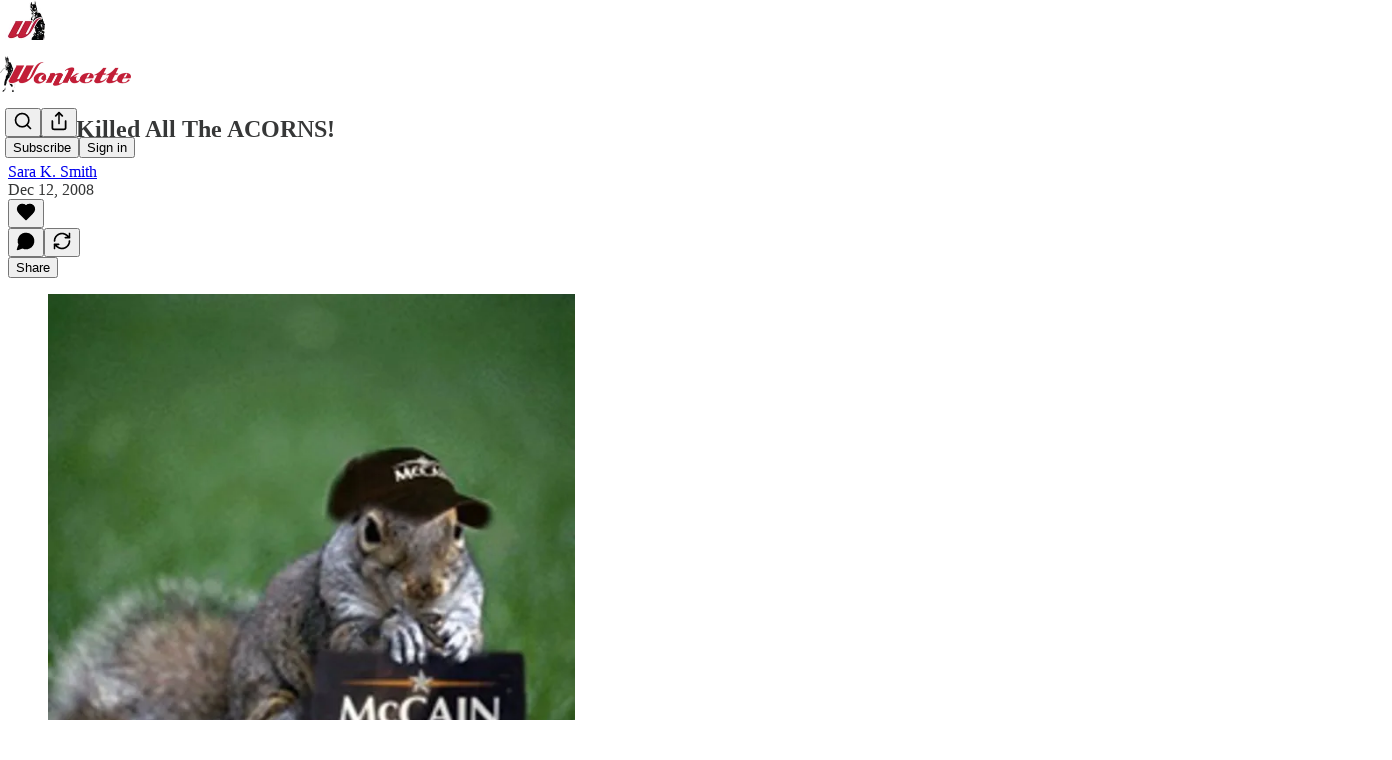

--- FILE ---
content_type: text/html; charset=utf-8
request_url: https://www.wonkette.com/p/barry-killed-all-the-acorns
body_size: 32007
content:
<!DOCTYPE html>
<html lang="en">
    <head>
        <meta charset="utf-8" />
        <meta name="norton-safeweb-site-verification" content="24usqpep0ejc5w6hod3dulxwciwp0djs6c6ufp96av3t4whuxovj72wfkdjxu82yacb7430qjm8adbd5ezlt4592dq4zrvadcn9j9n-0btgdzpiojfzno16-fnsnu7xd" />
        
        <link rel="preconnect" href="https://substackcdn.com" />
        

        
            <title data-rh="true">Barry Killed All The ACORNS! - by Sara K. Smith - Wonkette</title>
            
            <meta data-rh="true" name="theme-color" content="#ffffff"/><meta data-rh="true" property="og:type" content="article"/><meta data-rh="true" property="og:title" content="Barry Killed All The ACORNS!"/><meta data-rh="true" name="twitter:title" content="Barry Killed All The ACORNS!"/><meta data-rh="true" name="description" content="He is the most POWERFUL MAN IN AMERICA, forcertain.Not only did Barack Obama make the socialist slumlord community organizing frauds ACORN magically disappear several weeks before he stole the election from honorable Juan McCain, he has madeevery acorn in the nation vanish."/><meta data-rh="true" property="og:description" content="He is the most POWERFUL MAN IN AMERICA, forcertain.Not only did Barack Obama make the socialist slumlord community organizing frauds ACORN magically disappear several weeks before he stole the election from honorable Juan McCain, he has madeevery acorn in the nation vanish."/><meta data-rh="true" name="twitter:description" content="He is the most POWERFUL MAN IN AMERICA, forcertain.Not only did Barack Obama make the socialist slumlord community organizing frauds ACORN magically disappear several weeks before he stole the election from honorable Juan McCain, he has madeevery acorn in the nation vanish."/><meta data-rh="true" property="og:image" content="https://substackcdn.com/image/fetch/$s_!HyHw!,w_1200,h_675,c_fill,f_jpg,q_auto:good,fl_progressive:steep,g_auto/https%3A%2F%2Fsubstack-post-media.s3.amazonaws.com%2Fpublic%2Fimages%2F5afe4fb1-d078-4d76-b611-337cb39385d4_600x708.jpeg"/><meta data-rh="true" name="twitter:image" content="https://substackcdn.com/image/fetch/$s_!v9EF!,f_auto,q_auto:best,fl_progressive:steep/https%3A%2F%2Fwonkette.substack.com%2Fapi%2Fv1%2Fpost_preview%2F134699882%2Ftwitter.jpg%3Fversion%3D4"/><meta data-rh="true" name="twitter:card" content="summary_large_image"/><meta data-rh="true" property="interactionStatistic" content="[{&quot;@type&quot;:&quot;InteractionCounter&quot;,&quot;interactionType&quot;:&quot;https://schema.org/LikeAction&quot;,&quot;userInteractionCount&quot;:0},{&quot;@type&quot;:&quot;InteractionCounter&quot;,&quot;interactionType&quot;:&quot;https://schema.org/CommentAction&quot;,&quot;userInteractionCount&quot;:0}]"/>
            
            
        

        

        <style>
          @layer legacy, tailwind, pencraftReset, pencraft;
        </style>

        
        <link rel="preload" as="style" href="https://substackcdn.com/bundle/theme/main.eb50b55e814b8882871d.css" />
        
        <link rel="preload" as="style" href="https://substackcdn.com/bundle/theme/color_links.c9908948e2f4e05476e6.css" />
        
        
        
        <link rel="preload" as="font" href="https://fonts.gstatic.com/s/spectral/v13/rnCr-xNNww_2s0amA9M5knjsS_ul.woff2" crossorigin />
        

        
            
                <link rel="stylesheet" type="text/css" href="https://substackcdn.com/bundle/static/css/7276.515964e4.css" />
            
                <link rel="stylesheet" type="text/css" href="https://substackcdn.com/bundle/static/css/70.5915617f.css" />
            
                <link rel="stylesheet" type="text/css" href="https://substackcdn.com/bundle/static/css/1266.f7e2249d.css" />
            
                <link rel="stylesheet" type="text/css" href="https://substackcdn.com/bundle/static/css/8577.8d59a919.css" />
            
                <link rel="stylesheet" type="text/css" href="https://substackcdn.com/bundle/static/css/2002.0e626188.css" />
            
                <link rel="stylesheet" type="text/css" href="https://substackcdn.com/bundle/static/css/5611.589608fd.css" />
            
                <link rel="stylesheet" type="text/css" href="https://substackcdn.com/bundle/static/css/536.47ef6d49.css" />
            
                <link rel="stylesheet" type="text/css" href="https://substackcdn.com/bundle/static/css/6998.007f4228.css" />
            
                <link rel="stylesheet" type="text/css" href="https://substackcdn.com/bundle/static/css/8877.5fa839f2.css" />
            
                <link rel="stylesheet" type="text/css" href="https://substackcdn.com/bundle/static/css/3770.0679b920.css" />
            
                <link rel="stylesheet" type="text/css" href="https://substackcdn.com/bundle/static/css/6895.b8c2a441.css" />
            
                <link rel="stylesheet" type="text/css" href="https://substackcdn.com/bundle/static/css/main.a21fdd11.css" />
            
                <link rel="stylesheet" type="text/css" href="https://substackcdn.com/bundle/static/css/6379.813be60f.css" />
            
                <link rel="stylesheet" type="text/css" href="https://substackcdn.com/bundle/static/css/6895.b8c2a441.css" />
            
                <link rel="stylesheet" type="text/css" href="https://substackcdn.com/bundle/static/css/3770.0679b920.css" />
            
                <link rel="stylesheet" type="text/css" href="https://substackcdn.com/bundle/static/css/8877.5fa839f2.css" />
            
                <link rel="stylesheet" type="text/css" href="https://substackcdn.com/bundle/static/css/6998.007f4228.css" />
            
                <link rel="stylesheet" type="text/css" href="https://substackcdn.com/bundle/static/css/536.47ef6d49.css" />
            
                <link rel="stylesheet" type="text/css" href="https://substackcdn.com/bundle/static/css/5611.589608fd.css" />
            
                <link rel="stylesheet" type="text/css" href="https://substackcdn.com/bundle/static/css/2002.0e626188.css" />
            
                <link rel="stylesheet" type="text/css" href="https://substackcdn.com/bundle/static/css/8577.8d59a919.css" />
            
                <link rel="stylesheet" type="text/css" href="https://substackcdn.com/bundle/static/css/1266.f7e2249d.css" />
            
        

        
        
        
        
        <meta name="viewport" content="width=device-width, initial-scale=1, maximum-scale=1, user-scalable=0, viewport-fit=cover" />
        <meta name="author" content="Sara K. Smith" />
        <meta property="og:url" content="https://www.wonkette.com/p/barry-killed-all-the-acorns" />
        
        
        <link rel="canonical" href="https://www.wonkette.com/p/barry-killed-all-the-acorns" />
        

        

        

        

        
            
                <link rel="shortcut icon" href="https://substackcdn.com/image/fetch/$s_!4Dy0!,f_auto,q_auto:good,fl_progressive:steep/https%3A%2F%2Fsubstack-post-media.s3.amazonaws.com%2Fpublic%2Fimages%2F608c3c7d-6ed0-4e6d-83dc-5f5b46d2cda8%2Ffavicon.ico">
            
        
            
                <link rel="icon" type="image/png" sizes="16x16" href="https://substackcdn.com/image/fetch/$s_!tA7R!,f_auto,q_auto:good,fl_progressive:steep/https%3A%2F%2Fsubstack-post-media.s3.amazonaws.com%2Fpublic%2Fimages%2F608c3c7d-6ed0-4e6d-83dc-5f5b46d2cda8%2Ffavicon-16x16.png">
            
        
            
                <link rel="icon" type="image/png" sizes="32x32" href="https://substackcdn.com/image/fetch/$s_!BMJC!,f_auto,q_auto:good,fl_progressive:steep/https%3A%2F%2Fsubstack-post-media.s3.amazonaws.com%2Fpublic%2Fimages%2F608c3c7d-6ed0-4e6d-83dc-5f5b46d2cda8%2Ffavicon-32x32.png">
            
        
            
                <link rel="icon" type="image/png" sizes="48x48" href="https://substackcdn.com/image/fetch/$s_!YIGj!,f_auto,q_auto:good,fl_progressive:steep/https%3A%2F%2Fsubstack-post-media.s3.amazonaws.com%2Fpublic%2Fimages%2F608c3c7d-6ed0-4e6d-83dc-5f5b46d2cda8%2Ffavicon-48x48.png">
            
        
            
                <link rel="apple-touch-icon" sizes="57x57" href="https://substackcdn.com/image/fetch/$s_!t32L!,f_auto,q_auto:good,fl_progressive:steep/https%3A%2F%2Fsubstack-post-media.s3.amazonaws.com%2Fpublic%2Fimages%2F608c3c7d-6ed0-4e6d-83dc-5f5b46d2cda8%2Fapple-touch-icon-57x57.png">
            
        
            
                <link rel="apple-touch-icon" sizes="60x60" href="https://substackcdn.com/image/fetch/$s_!-_rP!,f_auto,q_auto:good,fl_progressive:steep/https%3A%2F%2Fsubstack-post-media.s3.amazonaws.com%2Fpublic%2Fimages%2F608c3c7d-6ed0-4e6d-83dc-5f5b46d2cda8%2Fapple-touch-icon-60x60.png">
            
        
            
                <link rel="apple-touch-icon" sizes="72x72" href="https://substackcdn.com/image/fetch/$s_!rpi9!,f_auto,q_auto:good,fl_progressive:steep/https%3A%2F%2Fsubstack-post-media.s3.amazonaws.com%2Fpublic%2Fimages%2F608c3c7d-6ed0-4e6d-83dc-5f5b46d2cda8%2Fapple-touch-icon-72x72.png">
            
        
            
                <link rel="apple-touch-icon" sizes="76x76" href="https://substackcdn.com/image/fetch/$s_!36IT!,f_auto,q_auto:good,fl_progressive:steep/https%3A%2F%2Fsubstack-post-media.s3.amazonaws.com%2Fpublic%2Fimages%2F608c3c7d-6ed0-4e6d-83dc-5f5b46d2cda8%2Fapple-touch-icon-76x76.png">
            
        
            
                <link rel="apple-touch-icon" sizes="114x114" href="https://substackcdn.com/image/fetch/$s_!XBN2!,f_auto,q_auto:good,fl_progressive:steep/https%3A%2F%2Fsubstack-post-media.s3.amazonaws.com%2Fpublic%2Fimages%2F608c3c7d-6ed0-4e6d-83dc-5f5b46d2cda8%2Fapple-touch-icon-114x114.png">
            
        
            
                <link rel="apple-touch-icon" sizes="120x120" href="https://substackcdn.com/image/fetch/$s_!mGeu!,f_auto,q_auto:good,fl_progressive:steep/https%3A%2F%2Fsubstack-post-media.s3.amazonaws.com%2Fpublic%2Fimages%2F608c3c7d-6ed0-4e6d-83dc-5f5b46d2cda8%2Fapple-touch-icon-120x120.png">
            
        
            
                <link rel="apple-touch-icon" sizes="144x144" href="https://substackcdn.com/image/fetch/$s_!5igS!,f_auto,q_auto:good,fl_progressive:steep/https%3A%2F%2Fsubstack-post-media.s3.amazonaws.com%2Fpublic%2Fimages%2F608c3c7d-6ed0-4e6d-83dc-5f5b46d2cda8%2Fapple-touch-icon-144x144.png">
            
        
            
                <link rel="apple-touch-icon" sizes="152x152" href="https://substackcdn.com/image/fetch/$s_!kKWB!,f_auto,q_auto:good,fl_progressive:steep/https%3A%2F%2Fsubstack-post-media.s3.amazonaws.com%2Fpublic%2Fimages%2F608c3c7d-6ed0-4e6d-83dc-5f5b46d2cda8%2Fapple-touch-icon-152x152.png">
            
        
            
                <link rel="apple-touch-icon" sizes="167x167" href="https://substackcdn.com/image/fetch/$s_!i6co!,f_auto,q_auto:good,fl_progressive:steep/https%3A%2F%2Fsubstack-post-media.s3.amazonaws.com%2Fpublic%2Fimages%2F608c3c7d-6ed0-4e6d-83dc-5f5b46d2cda8%2Fapple-touch-icon-167x167.png">
            
        
            
                <link rel="apple-touch-icon" sizes="180x180" href="https://substackcdn.com/image/fetch/$s_!mkx9!,f_auto,q_auto:good,fl_progressive:steep/https%3A%2F%2Fsubstack-post-media.s3.amazonaws.com%2Fpublic%2Fimages%2F608c3c7d-6ed0-4e6d-83dc-5f5b46d2cda8%2Fapple-touch-icon-180x180.png">
            
        
            
                <link rel="apple-touch-icon" sizes="1024x1024" href="https://substackcdn.com/image/fetch/$s_!kBhl!,f_auto,q_auto:good,fl_progressive:steep/https%3A%2F%2Fsubstack-post-media.s3.amazonaws.com%2Fpublic%2Fimages%2F608c3c7d-6ed0-4e6d-83dc-5f5b46d2cda8%2Fapple-touch-icon-1024x1024.png">
            
        
            
        
            
        
            
        

        

        
            <link rel="alternate" type="application/rss+xml" href="/feed" title="Wonkette"/>
        

        
        
          <style>
            @font-face{font-family:'Spectral';font-style:italic;font-weight:400;font-display:fallback;src:url(https://fonts.gstatic.com/s/spectral/v13/rnCt-xNNww_2s0amA9M8on7mTNmnUHowCw.woff2) format('woff2');unicode-range:U+0301,U+0400-045F,U+0490-0491,U+04B0-04B1,U+2116}@font-face{font-family:'Spectral';font-style:italic;font-weight:400;font-display:fallback;src:url(https://fonts.gstatic.com/s/spectral/v13/rnCt-xNNww_2s0amA9M8onXmTNmnUHowCw.woff2) format('woff2');unicode-range:U+0102-0103,U+0110-0111,U+0128-0129,U+0168-0169,U+01A0-01A1,U+01AF-01B0,U+0300-0301,U+0303-0304,U+0308-0309,U+0323,U+0329,U+1EA0-1EF9,U+20AB}@font-face{font-family:'Spectral';font-style:italic;font-weight:400;font-display:fallback;src:url(https://fonts.gstatic.com/s/spectral/v13/rnCt-xNNww_2s0amA9M8onTmTNmnUHowCw.woff2) format('woff2');unicode-range:U+0100-02AF,U+0304,U+0308,U+0329,U+1E00-1E9F,U+1EF2-1EFF,U+2020,U+20A0-20AB,U+20AD-20CF,U+2113,U+2C60-2C7F,U+A720-A7FF}@font-face{font-family:'Spectral';font-style:italic;font-weight:400;font-display:fallback;src:url(https://fonts.gstatic.com/s/spectral/v13/rnCt-xNNww_2s0amA9M8onrmTNmnUHo.woff2) format('woff2');unicode-range:U+0000-00FF,U+0131,U+0152-0153,U+02BB-02BC,U+02C6,U+02DA,U+02DC,U+0304,U+0308,U+0329,U+2000-206F,U+2074,U+20AC,U+2122,U+2191,U+2193,U+2212,U+2215,U+FEFF,U+FFFD}@font-face{font-family:'Spectral';font-style:normal;font-weight:400;font-display:fallback;src:url(https://fonts.gstatic.com/s/spectral/v13/rnCr-xNNww_2s0amA9M9knjsS_ulYHs.woff2) format('woff2');unicode-range:U+0301,U+0400-045F,U+0490-0491,U+04B0-04B1,U+2116}@font-face{font-family:'Spectral';font-style:normal;font-weight:400;font-display:fallback;src:url(https://fonts.gstatic.com/s/spectral/v13/rnCr-xNNww_2s0amA9M2knjsS_ulYHs.woff2) format('woff2');unicode-range:U+0102-0103,U+0110-0111,U+0128-0129,U+0168-0169,U+01A0-01A1,U+01AF-01B0,U+0300-0301,U+0303-0304,U+0308-0309,U+0323,U+0329,U+1EA0-1EF9,U+20AB}@font-face{font-family:'Spectral';font-style:normal;font-weight:400;font-display:fallback;src:url(https://fonts.gstatic.com/s/spectral/v13/rnCr-xNNww_2s0amA9M3knjsS_ulYHs.woff2) format('woff2');unicode-range:U+0100-02AF,U+0304,U+0308,U+0329,U+1E00-1E9F,U+1EF2-1EFF,U+2020,U+20A0-20AB,U+20AD-20CF,U+2113,U+2C60-2C7F,U+A720-A7FF}@font-face{font-family:'Spectral';font-style:normal;font-weight:400;font-display:fallback;src:url(https://fonts.gstatic.com/s/spectral/v13/rnCr-xNNww_2s0amA9M5knjsS_ul.woff2) format('woff2');unicode-range:U+0000-00FF,U+0131,U+0152-0153,U+02BB-02BC,U+02C6,U+02DA,U+02DC,U+0304,U+0308,U+0329,U+2000-206F,U+2074,U+20AC,U+2122,U+2191,U+2193,U+2212,U+2215,U+FEFF,U+FFFD}@font-face{font-family:'Spectral';font-style:normal;font-weight:600;font-display:fallback;src:url(https://fonts.gstatic.com/s/spectral/v13/rnCs-xNNww_2s0amA9vmtm3FafaPWnIIMrY.woff2) format('woff2');unicode-range:U+0301,U+0400-045F,U+0490-0491,U+04B0-04B1,U+2116}@font-face{font-family:'Spectral';font-style:normal;font-weight:600;font-display:fallback;src:url(https://fonts.gstatic.com/s/spectral/v13/rnCs-xNNww_2s0amA9vmtm3OafaPWnIIMrY.woff2) format('woff2');unicode-range:U+0102-0103,U+0110-0111,U+0128-0129,U+0168-0169,U+01A0-01A1,U+01AF-01B0,U+0300-0301,U+0303-0304,U+0308-0309,U+0323,U+0329,U+1EA0-1EF9,U+20AB}@font-face{font-family:'Spectral';font-style:normal;font-weight:600;font-display:fallback;src:url(https://fonts.gstatic.com/s/spectral/v13/rnCs-xNNww_2s0amA9vmtm3PafaPWnIIMrY.woff2) format('woff2');unicode-range:U+0100-02AF,U+0304,U+0308,U+0329,U+1E00-1E9F,U+1EF2-1EFF,U+2020,U+20A0-20AB,U+20AD-20CF,U+2113,U+2C60-2C7F,U+A720-A7FF}@font-face{font-family:'Spectral';font-style:normal;font-weight:600;font-display:fallback;src:url(https://fonts.gstatic.com/s/spectral/v13/rnCs-xNNww_2s0amA9vmtm3BafaPWnII.woff2) format('woff2');unicode-range:U+0000-00FF,U+0131,U+0152-0153,U+02BB-02BC,U+02C6,U+02DA,U+02DC,U+0304,U+0308,U+0329,U+2000-206F,U+2074,U+20AC,U+2122,U+2191,U+2193,U+2212,U+2215,U+FEFF,U+FFFD}
            
          </style>
        
        

        <style>:root{--color_theme_bg_pop:#C4203A;--background_pop:#C4203A;--cover_bg_color:#FFFFFF;--cover_bg_color_secondary:#f0f0f0;--background_pop_darken:#ae1c34;--print_on_pop:#ffffff;--color_theme_bg_pop_darken:#ae1c34;--color_theme_print_on_pop:#ffffff;--color_theme_bg_pop_20:rgba(196, 32, 58, 0.2);--color_theme_bg_pop_30:rgba(196, 32, 58, 0.3);--border_subtle:rgba(204, 204, 204, 0.5);--background_subtle:rgba(246, 222, 225, 0.4);--print_pop:#c4203a;--color_theme_accent:#c4203a;--cover_print_primary:#363737;--cover_print_secondary:#757575;--cover_print_tertiary:#b6b6b6;--cover_border_color:#c4203a;--home_hero:magazine-5;--home_posts:custom;--web_bg_color:#ffffff;--background_contrast_1:#f0f0f0;--background_contrast_2:#dddddd;--background_contrast_3:#b7b7b7;--background_contrast_4:#929292;--background_contrast_5:#515151;--color_theme_bg_contrast_1:#f0f0f0;--color_theme_bg_contrast_2:#dddddd;--color_theme_bg_contrast_3:#b7b7b7;--color_theme_bg_contrast_4:#929292;--color_theme_bg_contrast_5:#515151;--color_theme_bg_elevated:#ffffff;--color_theme_bg_elevated_secondary:#f0f0f0;--color_theme_bg_elevated_tertiary:#dddddd;--color_theme_detail:#e6e6e6;--background_contrast_pop:rgba(196, 32, 58, 0.4);--color_theme_bg_contrast_pop:rgba(196, 32, 58, 0.4);--input_background:#ffffff;--cover_input_background:#ffffff;--tooltip_background:#191919;--web_bg_color_h:0;--web_bg_color_s:0%;--web_bg_color_l:100%;--print_on_web_bg_color:#363737;--print_secondary_on_web_bg_color:#868787;--selected_comment_background_color:#fdf9f3;--background_pop_rgb:196, 32, 58;--background_pop_rgb_pc:196 32 58;--color_theme_bg_pop_rgb:196, 32, 58;--color_theme_bg_pop_rgb_pc:196 32 58;--color_theme_accent_rgb:196, 32, 58;--color_theme_accent_rgb_pc:196 32 58;}</style>

        
            <link rel="stylesheet" href="https://substackcdn.com/bundle/theme/main.eb50b55e814b8882871d.css" />
        
            <link rel="stylesheet" href="https://substackcdn.com/bundle/theme/color_links.c9908948e2f4e05476e6.css" />
        

        <style></style>

        

        

        

        
            <script async="true" src="https://www.googletagmanager.com/gtag/js?id=G-8MKE9YD7S5&l=GA4DataLayer" >
            </script>
        
    </head>

    <body class="">
        

        

        

        

        

        

        <div id="entry">
            <div id="main" class="main typography use-theme-bg"><div class="pencraft pc-display-contents pc-reset pubTheme-yiXxQA"><div data-testid="navbar" class="main-menu"><div class="mainMenuContent-DME8DR"><div style="position:relative;height:87px;" class="pencraft pc-display-flex pc-gap-12 pc-paddingLeft-20 pc-paddingRight-20 pc-justifyContent-space-between pc-alignItems-center pc-reset border-bottom-detail-k1F6C4 topBar-pIF0J1"><div style="flex-basis:0px;flex-grow:1;" class="logoContainer-p12gJb"><a href="/" native class="pencraft pc-display-contents pc-reset"><div draggable="false" class="pencraft pc-display-flex pc-position-relative pc-reset"><div style="width:40px;height:40px;" class="pencraft pc-display-flex pc-reset bg-white-ZBV5av pc-borderRadius-sm overflow-hidden-WdpwT6 sizing-border-box-DggLA4"><picture><source type="image/webp" srcset="https://substackcdn.com/image/fetch/$s_!z3t-!,w_80,h_80,c_fill,f_webp,q_auto:good,fl_progressive:steep,g_auto/https%3A%2F%2Fsubstack-post-media.s3.amazonaws.com%2Fpublic%2Fimages%2Feb30ecf7-8f3a-4d97-84b4-e702f1fa0202_256x256.png"/><img src="https://substackcdn.com/image/fetch/$s_!z3t-!,w_80,h_80,c_fill,f_auto,q_auto:good,fl_progressive:steep,g_auto/https%3A%2F%2Fsubstack-post-media.s3.amazonaws.com%2Fpublic%2Fimages%2Feb30ecf7-8f3a-4d97-84b4-e702f1fa0202_256x256.png" sizes="100vw" alt="Wonkette" width="80" height="80" style="width:40px;height:40px;" draggable="false" class="img-OACg1c object-fit-cover-u4ReeV pencraft pc-reset"/></picture></div></div></a></div><div style="flex-grow:0;" class="titleContainer-DJYq5v"><h1 class="pencraft pc-reset font-pub-headings-FE5byy reset-IxiVJZ title-oOnUGd titleWithWordmark-GfqxEZ"><a href="/" class="pencraft pc-display-contents pc-reset"><img alt="Wonkette" src="https://substackcdn.com/image/fetch/$s_!ukno!,e_trim:10:white/e_trim:10:transparent/h_72,c_limit,f_auto,q_auto:good,fl_progressive:steep/https%3A%2F%2Fsubstack-post-media.s3.amazonaws.com%2Fpublic%2Fimages%2F5836ce14-05be-4f7b-afa2-1bdbaa99d4f0_1344x256.jpeg" style="display:block;height:36px;"/></a></h1></div><div style="flex-basis:0px;flex-grow:1;" class="pencraft pc-display-flex pc-justifyContent-flex-end pc-alignItems-center pc-reset"><div class="buttonsContainer-SJBuep"><div class="pencraft pc-display-flex pc-gap-8 pc-justifyContent-flex-end pc-alignItems-center pc-reset navbar-buttons"><div class="pencraft pc-display-flex pc-gap-4 pc-reset"><span data-state="closed"><button tabindex="0" type="button" aria-label="Search" class="pencraft pc-reset pencraft iconButton-mq_Et5 iconButtonBase-dJGHgN buttonBase-GK1x3M buttonStyle-r7yGCK size_md-gCDS3o priority_tertiary-rlke8z"><svg xmlns="http://www.w3.org/2000/svg" width="20" height="20" viewBox="0 0 24 24" fill="none" stroke="currentColor" stroke-width="2" stroke-linecap="round" stroke-linejoin="round" class="lucide lucide-search"><circle cx="11" cy="11" r="8"></circle><path d="m21 21-4.3-4.3"></path></svg></button></span><button tabindex="0" type="button" aria-label="Share Publication" id="headlessui-menu-button-P0-5" aria-haspopup="menu" aria-expanded="false" data-headlessui-state class="pencraft pc-reset pencraft iconButton-mq_Et5 iconButtonBase-dJGHgN buttonBase-GK1x3M buttonStyle-r7yGCK size_md-gCDS3o priority_tertiary-rlke8z"><svg xmlns="http://www.w3.org/2000/svg" width="20" height="20" viewBox="0 0 24 24" fill="none" stroke="currentColor" stroke-width="2" stroke-linecap="round" stroke-linejoin="round" class="lucide lucide-share"><path d="M4 12v8a2 2 0 0 0 2 2h12a2 2 0 0 0 2-2v-8"></path><polyline points="16 6 12 2 8 6"></polyline><line x1="12" x2="12" y1="2" y2="15"></line></svg></button></div><button tabindex="0" type="button" data-testid="noncontributor-cta-button" class="pencraft pc-reset pencraft buttonBase-GK1x3M buttonText-X0uSmG buttonStyle-r7yGCK priority_primary-RfbeYt size_md-gCDS3o">Subscribe</button><button tabindex="0" type="button" native data-href="https://substack.com/sign-in?redirect=%2Fp%2Fbarry-killed-all-the-acorns&amp;for_pub=wonkette" class="pencraft pc-reset pencraft buttonBase-GK1x3M buttonText-X0uSmG buttonStyle-r7yGCK priority_tertiary-rlke8z size_md-gCDS3o">Sign in</button></div></div></div></div></div><div style="height:88px;"></div></div></div><div><script type="application/ld+json">{"@context":"https://schema.org","@type":"NewsArticle","url":"https://www.wonkette.com/p/barry-killed-all-the-acorns","mainEntityOfPage":"https://www.wonkette.com/p/barry-killed-all-the-acorns","headline":"Barry Killed All The ACORNS!","description":"He is the most POWERFUL MAN IN AMERICA, forcertain.Not only did Barack Obama make the socialist slumlord community organizing frauds ACORN magically disappear several weeks before he stole the election from honorable Juan McCain, he has madeevery acorn in the nation vanish.","image":[{"@type":"ImageObject","url":"https://substack-post-media.s3.amazonaws.com/public/images/5afe4fb1-d078-4d76-b611-337cb39385d4_600x708.jpeg"}],"datePublished":"2008-12-12T16:18:54+00:00","dateModified":"2008-12-12T16:18:54+00:00","isAccessibleForFree":true,"author":[{"@type":"Person","name":"Sara K. Smith","url":"https://substack.com/profile/156958118-sara-k-smith","description":null,"identifier":"user:156958118"}],"publisher":{"@type":"Organization","name":"Wonkette","url":"https://www.wonkette.com","description":"Wonkette is filthy, hilarious, liberal news. YOU CAN HANDLE THE TRUTH!","interactionStatistic":{"@type":"InteractionCounter","name":"Subscribers","interactionType":"https://schema.org/SubscribeAction","userInteractionCount":10000},"identifier":"pub:1783367","logo":{"@type":"ImageObject","url":"https://substackcdn.com/image/fetch/$s_!z3t-!,f_auto,q_auto:good,fl_progressive:steep/https%3A%2F%2Fsubstack-post-media.s3.amazonaws.com%2Fpublic%2Fimages%2Feb30ecf7-8f3a-4d97-84b4-e702f1fa0202_256x256.png","contentUrl":"https://substackcdn.com/image/fetch/$s_!z3t-!,f_auto,q_auto:good,fl_progressive:steep/https%3A%2F%2Fsubstack-post-media.s3.amazonaws.com%2Fpublic%2Fimages%2Feb30ecf7-8f3a-4d97-84b4-e702f1fa0202_256x256.png","thumbnailUrl":"https://substackcdn.com/image/fetch/$s_!z3t-!,w_128,h_128,c_limit,f_auto,q_auto:good,fl_progressive:steep/https%3A%2F%2Fsubstack-post-media.s3.amazonaws.com%2Fpublic%2Fimages%2Feb30ecf7-8f3a-4d97-84b4-e702f1fa0202_256x256.png"},"image":{"@type":"ImageObject","url":"https://substackcdn.com/image/fetch/$s_!z3t-!,f_auto,q_auto:good,fl_progressive:steep/https%3A%2F%2Fsubstack-post-media.s3.amazonaws.com%2Fpublic%2Fimages%2Feb30ecf7-8f3a-4d97-84b4-e702f1fa0202_256x256.png","contentUrl":"https://substackcdn.com/image/fetch/$s_!z3t-!,f_auto,q_auto:good,fl_progressive:steep/https%3A%2F%2Fsubstack-post-media.s3.amazonaws.com%2Fpublic%2Fimages%2Feb30ecf7-8f3a-4d97-84b4-e702f1fa0202_256x256.png","thumbnailUrl":"https://substackcdn.com/image/fetch/$s_!z3t-!,w_128,h_128,c_limit,f_auto,q_auto:good,fl_progressive:steep/https%3A%2F%2Fsubstack-post-media.s3.amazonaws.com%2Fpublic%2Fimages%2Feb30ecf7-8f3a-4d97-84b4-e702f1fa0202_256x256.png"}}}</script><div aria-label="Post" role="main" class="single-post-container"><div class="container"><div class="single-post"><div class="pencraft pc-display-contents pc-reset pubTheme-yiXxQA"><article class="typography newsletter-post post"><div role="region" aria-label="Post header" class="post-header"><h1 dir="auto" class="post-title published title-X77sOw">Barry Killed All The ACORNS!</h1><div aria-label="Post UFI" role="region" class="pencraft pc-display-flex pc-flexDirection-column pc-paddingBottom-16 pc-reset"><div class="pencraft pc-display-flex pc-flexDirection-column pc-paddingTop-16 pc-paddingBottom-16 pc-reset"><div class="pencraft pc-display-flex pc-gap-12 pc-alignItems-center pc-reset byline-wrapper"><div class="pencraft pc-display-flex pc-flexDirection-column pc-reset"><div class="pencraft pc-reset color-pub-primary-text-NyXPlw line-height-20-t4M0El font-meta-MWBumP size-11-NuY2Zx weight-medium-fw81nC transform-uppercase-yKDgcq reset-IxiVJZ meta-EgzBVA"><span data-state="closed"><a href="https://substack.com/profile/156958118-sara-k-smith" class="pencraft pc-reset decoration-hover-underline-ClDVRM reset-IxiVJZ">Sara K. Smith</a></span></div><div class="pencraft pc-display-flex pc-gap-4 pc-reset"><div class="pencraft pc-reset color-pub-secondary-text-hGQ02T line-height-20-t4M0El font-meta-MWBumP size-11-NuY2Zx weight-medium-fw81nC transform-uppercase-yKDgcq reset-IxiVJZ meta-EgzBVA">Dec 12, 2008</div></div></div></div></div><div class="pencraft pc-display-flex pc-gap-16 pc-paddingTop-16 pc-paddingBottom-16 pc-justifyContent-space-between pc-alignItems-center pc-reset flex-grow-rzmknG border-top-detail-themed-k9TZAY border-bottom-detail-themed-Ua9186 post-ufi"><div class="pencraft pc-display-flex pc-gap-8 pc-reset"><div class="like-button-container post-ufi-button style-button"><button tabindex="0" type="button" aria-label="Like" aria-pressed="false" class="pencraft pc-reset pencraft post-ufi-button style-button no-label with-border"><svg role="img" style="height:20px;width:20px;" width="20" height="20" viewBox="0 0 24 24" fill="#000000" stroke-width="2" stroke="#000" xmlns="http://www.w3.org/2000/svg" class="icon"><g><title></title><svg xmlns="http://www.w3.org/2000/svg" width="24" height="24" viewBox="0 0 24 24" stroke-width="2" stroke-linecap="round" stroke-linejoin="round" class="lucide lucide-heart"><path d="M19 14c1.49-1.46 3-3.21 3-5.5A5.5 5.5 0 0 0 16.5 3c-1.76 0-3 .5-4.5 2-1.5-1.5-2.74-2-4.5-2A5.5 5.5 0 0 0 2 8.5c0 2.3 1.5 4.05 3 5.5l7 7Z"></path></svg></g></svg></button></div><button tabindex="0" type="button" aria-label="View comments (0)" data-href="https://www.wonkette.com/p/barry-killed-all-the-acorns/comments" class="pencraft pc-reset pencraft post-ufi-button style-button post-ufi-comment-button no-label with-border"><svg role="img" style="height:20px;width:20px;" width="20" height="20" viewBox="0 0 24 24" fill="#000000" stroke-width="2" stroke="#000" xmlns="http://www.w3.org/2000/svg" class="icon"><g><title></title><svg xmlns="http://www.w3.org/2000/svg" width="24" height="24" viewBox="0 0 24 24" stroke-width="2" stroke-linecap="round" stroke-linejoin="round" class="lucide lucide-message-circle"><path d="M7.9 20A9 9 0 1 0 4 16.1L2 22Z"></path></svg></g></svg></button><button tabindex="0" type="button" class="pencraft pc-reset pencraft post-ufi-button style-button no-label with-border"><svg role="img" style="height:20px;width:20px;" width="20" height="20" viewBox="0 0 24 24" fill="none" stroke-width="2" stroke="#000" xmlns="http://www.w3.org/2000/svg" class="icon"><g><title></title><path d="M21 3V8M21 8H16M21 8L18 5.29962C16.7056 4.14183 15.1038 3.38328 13.3879 3.11547C11.6719 2.84766 9.9152 3.08203 8.32951 3.79031C6.74382 4.49858 5.39691 5.65051 4.45125 7.10715C3.5056 8.5638 3.00158 10.2629 3 11.9996M3 21V16M3 16H8M3 16L6 18.7C7.29445 19.8578 8.89623 20.6163 10.6121 20.8841C12.3281 21.152 14.0848 20.9176 15.6705 20.2093C17.2562 19.501 18.6031 18.3491 19.5487 16.8925C20.4944 15.4358 20.9984 13.7367 21 12" stroke-linecap="round" stroke-linejoin="round"></path></g></svg></button></div><div class="pencraft pc-display-flex pc-gap-8 pc-reset"><button tabindex="0" type="button" class="pencraft pc-reset pencraft post-ufi-button style-button has-label with-border"><div class="label">Share</div></button></div></div></div></div><div class="visibility-check"></div><div><div class="available-content"><div dir="auto" class="body markup"><div class="captioned-image-container"><figure><a target="_blank" href="https://substackcdn.com/image/fetch/$s_!Goi_!,f_auto,q_auto:good,fl_progressive:steep/https%3A%2F%2Fsubstack-post-media.s3.amazonaws.com%2Fpublic%2Fimages%2Fdfca1bcf-ba27-41ee-a2ec-0be5fc0ee415_600x708.jpeg" data-component-name="Image2ToDOM" rel class="image-link image2 can-restack"><div class="image2-inset can-restack"><picture><source type="image/webp" srcset="https://substackcdn.com/image/fetch/$s_!Goi_!,w_424,c_limit,f_webp,q_auto:good,fl_progressive:steep/https%3A%2F%2Fsubstack-post-media.s3.amazonaws.com%2Fpublic%2Fimages%2Fdfca1bcf-ba27-41ee-a2ec-0be5fc0ee415_600x708.jpeg 424w, https://substackcdn.com/image/fetch/$s_!Goi_!,w_848,c_limit,f_webp,q_auto:good,fl_progressive:steep/https%3A%2F%2Fsubstack-post-media.s3.amazonaws.com%2Fpublic%2Fimages%2Fdfca1bcf-ba27-41ee-a2ec-0be5fc0ee415_600x708.jpeg 848w, https://substackcdn.com/image/fetch/$s_!Goi_!,w_1272,c_limit,f_webp,q_auto:good,fl_progressive:steep/https%3A%2F%2Fsubstack-post-media.s3.amazonaws.com%2Fpublic%2Fimages%2Fdfca1bcf-ba27-41ee-a2ec-0be5fc0ee415_600x708.jpeg 1272w, https://substackcdn.com/image/fetch/$s_!Goi_!,w_1456,c_limit,f_webp,q_auto:good,fl_progressive:steep/https%3A%2F%2Fsubstack-post-media.s3.amazonaws.com%2Fpublic%2Fimages%2Fdfca1bcf-ba27-41ee-a2ec-0be5fc0ee415_600x708.jpeg 1456w" sizes="100vw"/><img src="https://substackcdn.com/image/fetch/$s_!Goi_!,w_1456,c_limit,f_auto,q_auto:good,fl_progressive:steep/https%3A%2F%2Fsubstack-post-media.s3.amazonaws.com%2Fpublic%2Fimages%2Fdfca1bcf-ba27-41ee-a2ec-0be5fc0ee415_600x708.jpeg" data-attrs="{&quot;src&quot;:&quot;https://substack-post-media.s3.amazonaws.com/public/images/dfca1bcf-ba27-41ee-a2ec-0be5fc0ee415_600x708.jpeg&quot;,&quot;srcNoWatermark&quot;:null,&quot;fullscreen&quot;:null,&quot;imageSize&quot;:null,&quot;height&quot;:null,&quot;width&quot;:null,&quot;resizeWidth&quot;:null,&quot;bytes&quot;:null,&quot;alt&quot;:null,&quot;title&quot;:null,&quot;type&quot;:null,&quot;href&quot;:null,&quot;belowTheFold&quot;:false,&quot;topImage&quot;:true,&quot;internalRedirect&quot;:null,&quot;isProcessing&quot;:false,&quot;align&quot;:null,&quot;offset&quot;:false}" alt srcset="https://substackcdn.com/image/fetch/$s_!Goi_!,w_424,c_limit,f_auto,q_auto:good,fl_progressive:steep/https%3A%2F%2Fsubstack-post-media.s3.amazonaws.com%2Fpublic%2Fimages%2Fdfca1bcf-ba27-41ee-a2ec-0be5fc0ee415_600x708.jpeg 424w, https://substackcdn.com/image/fetch/$s_!Goi_!,w_848,c_limit,f_auto,q_auto:good,fl_progressive:steep/https%3A%2F%2Fsubstack-post-media.s3.amazonaws.com%2Fpublic%2Fimages%2Fdfca1bcf-ba27-41ee-a2ec-0be5fc0ee415_600x708.jpeg 848w, https://substackcdn.com/image/fetch/$s_!Goi_!,w_1272,c_limit,f_auto,q_auto:good,fl_progressive:steep/https%3A%2F%2Fsubstack-post-media.s3.amazonaws.com%2Fpublic%2Fimages%2Fdfca1bcf-ba27-41ee-a2ec-0be5fc0ee415_600x708.jpeg 1272w, https://substackcdn.com/image/fetch/$s_!Goi_!,w_1456,c_limit,f_auto,q_auto:good,fl_progressive:steep/https%3A%2F%2Fsubstack-post-media.s3.amazonaws.com%2Fpublic%2Fimages%2Fdfca1bcf-ba27-41ee-a2ec-0be5fc0ee415_600x708.jpeg 1456w" sizes="100vw" fetchpriority="high" class="sizing-normal"/></picture><div></div></div></a><figcaption class="image-caption"></figcaption></figure></div><p><span>He is the most POWERFUL MAN IN AMERICA, for</span><em>certain.</em><span>Not only did Barack Obama make the socialist slumlord community organizing frauds ACORN magically disappear several weeks before he stole the election from honorable Juan McCain, he has made</span><em>every acorn in the nation vanish.</em><span>Do not mess with Barack Obama.</span></p><blockquote><p>In far-flung pockets of northern Virginia, Maryland, Pennsylvania, West Virginia and other states, scientists have found no acorns whatsoever.</p><p>&quot;I can't think of any other year like this,&quot; said Alonso Abugattas, director of the Long Branch Nature Center in Arlington, Virginia.</p><p>... &quot;WHAT IS GOING ON?&quot; posted a resident of Maplewood, New Jersey. &quot;Now we are finding dead squirrels! SHOULD WE ALL BE CONCERNED?&quot;</p></blockquote><p><span>Yes! Yes, you should be very concerned. Number one, check the area for Dick Cheney. (He is often spotted </span><a href="https://wonkette.substack.com/p/shrubbery-shocker-cheneys-just-hiding-bushs-remote" rel>lurking in bushes</a><span> near </span><a href="https://wonkette.substack.com/p/cheneys-life-in-the-bush-of-ghosts" rel>vulnerable mammals.)</a><span> Number two, check the area for Barack Obama. He enjoys &quot;disappearing&quot; his oldest and dearest friends, from William Ayers to Jeremiah Wright, and now he will stop at nothing to eliminate Acorns.</span></p><p><span> </span><a href="http://www.cnn.com/2008/TECH/science/12/12/acorn.shortage/index.html?eref=rss_topstories" rel>Scientists baffled by mysterious acorn shortage</a><span> [CNN]</span></p><p data-attrs="{&quot;url&quot;:&quot;https://www.paypal.com/donate/?hosted_button_id=FVK86AVH5HKBS&quot;,&quot;text&quot;:&quot;Want to just donate once?&quot;,&quot;action&quot;:null,&quot;class&quot;:null}" data-component-name="ButtonCreateButton" class="button-wrapper"><a href="https://www.paypal.com/donate/?hosted_button_id=FVK86AVH5HKBS" rel class="button primary"><span>Want to just donate once?</span></a></p></div></div><div class="visibility-check"></div><div class="post-footer"><div class="pencraft pc-display-flex pc-gap-16 pc-paddingTop-16 pc-paddingBottom-16 pc-justifyContent-space-between pc-alignItems-center pc-reset flex-grow-rzmknG border-top-detail-themed-k9TZAY border-bottom-detail-themed-Ua9186 post-ufi"><div class="pencraft pc-display-flex pc-gap-8 pc-reset"><div class="like-button-container post-ufi-button style-button"><button tabindex="0" type="button" aria-label="Like" aria-pressed="false" class="pencraft pc-reset pencraft post-ufi-button style-button no-label with-border"><svg role="img" style="height:20px;width:20px;" width="20" height="20" viewBox="0 0 24 24" fill="#000000" stroke-width="2" stroke="#000" xmlns="http://www.w3.org/2000/svg" class="icon"><g><title></title><svg xmlns="http://www.w3.org/2000/svg" width="24" height="24" viewBox="0 0 24 24" stroke-width="2" stroke-linecap="round" stroke-linejoin="round" class="lucide lucide-heart"><path d="M19 14c1.49-1.46 3-3.21 3-5.5A5.5 5.5 0 0 0 16.5 3c-1.76 0-3 .5-4.5 2-1.5-1.5-2.74-2-4.5-2A5.5 5.5 0 0 0 2 8.5c0 2.3 1.5 4.05 3 5.5l7 7Z"></path></svg></g></svg></button></div><button tabindex="0" type="button" aria-label="View comments (0)" data-href="https://www.wonkette.com/p/barry-killed-all-the-acorns/comments" class="pencraft pc-reset pencraft post-ufi-button style-button post-ufi-comment-button no-label with-border"><svg role="img" style="height:20px;width:20px;" width="20" height="20" viewBox="0 0 24 24" fill="#000000" stroke-width="2" stroke="#000" xmlns="http://www.w3.org/2000/svg" class="icon"><g><title></title><svg xmlns="http://www.w3.org/2000/svg" width="24" height="24" viewBox="0 0 24 24" stroke-width="2" stroke-linecap="round" stroke-linejoin="round" class="lucide lucide-message-circle"><path d="M7.9 20A9 9 0 1 0 4 16.1L2 22Z"></path></svg></g></svg></button><button tabindex="0" type="button" class="pencraft pc-reset pencraft post-ufi-button style-button no-label with-border"><svg role="img" style="height:20px;width:20px;" width="20" height="20" viewBox="0 0 24 24" fill="none" stroke-width="2" stroke="#000" xmlns="http://www.w3.org/2000/svg" class="icon"><g><title></title><path d="M21 3V8M21 8H16M21 8L18 5.29962C16.7056 4.14183 15.1038 3.38328 13.3879 3.11547C11.6719 2.84766 9.9152 3.08203 8.32951 3.79031C6.74382 4.49858 5.39691 5.65051 4.45125 7.10715C3.5056 8.5638 3.00158 10.2629 3 11.9996M3 21V16M3 16H8M3 16L6 18.7C7.29445 19.8578 8.89623 20.6163 10.6121 20.8841C12.3281 21.152 14.0848 20.9176 15.6705 20.2093C17.2562 19.501 18.6031 18.3491 19.5487 16.8925C20.4944 15.4358 20.9984 13.7367 21 12" stroke-linecap="round" stroke-linejoin="round"></path></g></svg></button></div><div class="pencraft pc-display-flex pc-gap-8 pc-reset"><button tabindex="0" type="button" class="pencraft pc-reset pencraft post-ufi-button style-button has-label with-border"><div class="label">Share</div></button></div></div></div><div class="pencraft pc-display-contents pc-reset pubTheme-yiXxQA"><div class="pencraft pc-display-flex pc-paddingTop-16 pc-paddingBottom-16 pc-justifyContent-space-between pc-reset"><button tabindex="0" type="button" class="pencraft pc-reset pencraft buttonBase-GK1x3M buttonText-X0uSmG buttonStyle-r7yGCK priority_secondary-S63h9o size_md-gCDS3o"><svg xmlns="http://www.w3.org/2000/svg" width="20" height="20" viewBox="0 0 24 24" fill="none" stroke="currentColor" stroke-width="2" stroke-linecap="round" stroke-linejoin="round" class="lucide lucide-arrow-left"><path d="m12 19-7-7 7-7"></path><path d="M19 12H5"></path></svg>Previous</button><button tabindex="0" type="button" class="pencraft pc-reset pencraft buttonBase-GK1x3M buttonText-X0uSmG buttonStyle-r7yGCK priority_secondary-S63h9o size_md-gCDS3o">Next<svg xmlns="http://www.w3.org/2000/svg" width="20" height="20" viewBox="0 0 24 24" fill="none" stroke="currentColor" stroke-width="2" stroke-linecap="round" stroke-linejoin="round" class="lucide lucide-arrow-right"><path d="M5 12h14"></path><path d="m12 5 7 7-7 7"></path></svg></button></div></div></div></article></div></div></div><div class="pencraft pc-display-contents pc-reset pubTheme-yiXxQA"><div class="visibility-check"></div><div id="discussion" class="pencraft pc-display-flex pc-flexDirection-column pc-gap-16 pc-paddingTop-32 pc-paddingBottom-32 pc-reset"><div class="pencraft pc-display-flex pc-flexDirection-column pc-gap-32 pc-reset container"><h4 class="pencraft pc-reset line-height-24-jnGwiv font-display-nhmvtD size-20-P_cSRT weight-bold-DmI9lw reset-IxiVJZ">Discussion about this post</h4><div class="pencraft pc-alignSelf-flex-start pc-reset"><div class="pencraft pc-display-flex pc-flexDirection-column pc-position-relative pc-minWidth-0 pc-reset bg-primary-zk6FDl outline-detail-vcQLyr pc-borderRadius-sm overflow-hidden-WdpwT6"><div dir="ltr" data-orientation="horizontal" class="pencraft pc-display-flex pc-flexDirection-column pc-reset flex-grow-rzmknG"><div style="outline:none;" tabindex="-1" aria-label="Select discussion type" role="tablist" aria-orientation="horizontal" data-orientation="horizontal" class="pencraft pc-display-flex pc-gap-4 pc-padding-4 pc-position-relative pc-reset cursor-default-flE2S1 pc-borderRadius-sm overflow-auto-7WTsTi scrollBar-hidden-HcAIpI"><button tabindex="-1" type="button" role="tab" aria-selected="true" aria-controls="radix-P0-58-content-comments" data-state="active" id="radix-P0-58-trigger-comments" data-orientation="horizontal" data-radix-collection-item class="pencraft pc-reset flex-auto-j3S2WA pencraft segment-j4TeZ4 buttonBase-GK1x3M buttonText-X0uSmG buttonStyle-r7yGCK priority_quaternary-kpMibu size_sm-G3LciD">Comments</button><button tabindex="-1" type="button" role="tab" aria-selected="false" aria-controls="radix-P0-58-content-restacks" data-state="inactive" id="radix-P0-58-trigger-restacks" data-orientation="horizontal" data-radix-collection-item class="pencraft pc-reset flex-auto-j3S2WA pencraft segment-j4TeZ4 buttonBase-GK1x3M buttonText-X0uSmG buttonStyle-r7yGCK priority_quaternary-kpMibu size_sm-G3LciD">Restacks</button><div class="pencraft pc-position-absolute pc-height-32 pc-reset bg-secondary-UUD3_J pc-borderRadius-xs sizing-border-box-DggLA4 highlight-U002IP"></div></div></div><div class="pencraft pc-display-flex pc-alignItems-center pc-reset arrowButtonContainer-O4uSiH arrowButtonOverlaidContainer-t10AyH left-Tg8vqp"><div class="overlay-zrMCxn primary-lv_sOW"></div></div><div class="pencraft pc-display-flex pc-alignItems-center pc-reset arrowButtonContainer-O4uSiH arrowButtonOverlaidContainer-t10AyH right-i3oWGi"><div class="overlay-zrMCxn primary-lv_sOW"></div></div></div></div></div><div class="single-post-section comments-section"><div class="container"><div class="visibility-check"></div><div data-test-id="comment-input" class="pencraft pc-display-flex pc-reset flex-grow-rzmknG"><form class="form-CkZ7Kt"><div style="--scale:32px;" class="pencraft pc-display-flex pc-width-32 pc-height-32 pc-justifyContent-center pc-alignItems-center pc-position-relative pc-reset bg-secondary-UUD3_J flex-auto-j3S2WA outline-detail-vcQLyr pc-borderRadius-full overflow-hidden-WdpwT6 sizing-border-box-DggLA4 container-TAtrWj"><div style="--scale:32px;" title="User" class="pencraft pc-display-flex pc-width-32 pc-height-32 pc-justifyContent-center pc-alignItems-center pc-position-relative pc-reset bg-secondary-UUD3_J flex-auto-j3S2WA outline-detail-vcQLyr pc-borderRadius-full overflow-hidden-WdpwT6 sizing-border-box-DggLA4 container-TAtrWj"><picture><source type="image/webp" srcset="https://substackcdn.com/image/fetch/$s_!TnFC!,w_32,h_32,c_fill,f_webp,q_auto:good,fl_progressive:steep/https%3A%2F%2Fsubstack.com%2Fimg%2Favatars%2Fdefault-light.png 32w, https://substackcdn.com/image/fetch/$s_!TnFC!,w_64,h_64,c_fill,f_webp,q_auto:good,fl_progressive:steep/https%3A%2F%2Fsubstack.com%2Fimg%2Favatars%2Fdefault-light.png 64w, https://substackcdn.com/image/fetch/$s_!TnFC!,w_96,h_96,c_fill,f_webp,q_auto:good,fl_progressive:steep/https%3A%2F%2Fsubstack.com%2Fimg%2Favatars%2Fdefault-light.png 96w" sizes="32px"/><img src="https://substackcdn.com/image/fetch/$s_!TnFC!,w_32,h_32,c_fill,f_auto,q_auto:good,fl_progressive:steep/https%3A%2F%2Fsubstack.com%2Fimg%2Favatars%2Fdefault-light.png" sizes="32px" alt="User's avatar" srcset="https://substackcdn.com/image/fetch/$s_!TnFC!,w_32,h_32,c_fill,f_auto,q_auto:good,fl_progressive:steep/https%3A%2F%2Fsubstack.com%2Fimg%2Favatars%2Fdefault-light.png 32w, https://substackcdn.com/image/fetch/$s_!TnFC!,w_64,h_64,c_fill,f_auto,q_auto:good,fl_progressive:steep/https%3A%2F%2Fsubstack.com%2Fimg%2Favatars%2Fdefault-light.png 64w, https://substackcdn.com/image/fetch/$s_!TnFC!,w_96,h_96,c_fill,f_auto,q_auto:good,fl_progressive:steep/https%3A%2F%2Fsubstack.com%2Fimg%2Favatars%2Fdefault-light.png 96w" width="32" height="32" draggable="false" class="img-OACg1c object-fit-cover-u4ReeV pencraft pc-reset"/></picture></div></div><div class="pencraft pc-display-flex pc-flexDirection-column pc-gap-8 pc-reset flex-grow-rzmknG"><textarea name="body" placeholder="Write a comment..." aria-label="Write a comment..." rows="4" class="pencraft input-qHk4bN autogrowing-_ipn9Y textarea-GbEjRX inputText-pV_yWb"></textarea><div data-state="closed" class="pencraft pc-display-flex pc-flexDirection-column pc-reset overflow-hidden-WdpwT6"></div></div></form></div></div></div></div><div class="single-post-section"><div class="container"><div class="visibility-check"></div><div style="margin-left:-8px;margin-right:-8px;" aria-label="Top Posts Footer" role="region" class="pencraft pc-paddingTop-24 pc-paddingBottom-24 pc-reset"><div class="portable-archive empty-list"><div aria-label="Archive sort tabs" role="navigation" class="pencraft pc-display-flex pc-gap-12 pc-paddingLeft-8 pc-paddingRight-8 pc-paddingBottom-16 pc-justifyContent-space-between pc-alignItems-center pc-reset"><div class="pencraft pc-display-flex pc-flexDirection-column pc-position-relative pc-minWidth-0 pc-reset bg-primary-zk6FDl outline-detail-vcQLyr pc-borderRadius-sm overflow-hidden-WdpwT6"><div dir="ltr" data-orientation="horizontal" class="pencraft pc-display-flex pc-flexDirection-column pc-reset flex-grow-rzmknG"><div style="outline:none;" tabindex="-1" aria-label="Tabs" role="tablist" aria-orientation="horizontal" data-orientation="horizontal" class="pencraft pc-display-flex pc-gap-4 pc-padding-4 pc-position-relative pc-reset cursor-default-flE2S1 pc-borderRadius-sm overflow-auto-7WTsTi scrollBar-hidden-HcAIpI"><button tabindex="-1" type="button" role="tab" aria-selected="true" aria-controls="radix-P0-71-content-top" data-state="active" id="radix-P0-71-trigger-top" data-orientation="horizontal" data-radix-collection-item class="pencraft pc-reset flex-auto-j3S2WA pencraft segment-j4TeZ4 buttonBase-GK1x3M buttonText-X0uSmG buttonStyle-r7yGCK priority_quaternary-kpMibu size_sm-G3LciD">Top</button><button tabindex="-1" type="button" role="tab" aria-selected="false" aria-controls="radix-P0-71-content-new" data-state="inactive" id="radix-P0-71-trigger-new" data-orientation="horizontal" data-radix-collection-item class="pencraft pc-reset flex-auto-j3S2WA pencraft segment-j4TeZ4 buttonBase-GK1x3M buttonText-X0uSmG buttonStyle-r7yGCK priority_quaternary-kpMibu size_sm-G3LciD">Latest</button><button tabindex="-1" type="button" role="tab" aria-selected="false" aria-controls="radix-P0-71-content-community" data-state="inactive" id="radix-P0-71-trigger-community" data-orientation="horizontal" data-radix-collection-item class="pencraft pc-reset flex-auto-j3S2WA pencraft segment-j4TeZ4 buttonBase-GK1x3M buttonText-X0uSmG buttonStyle-r7yGCK priority_quaternary-kpMibu size_sm-G3LciD">Discussions</button><div class="pencraft pc-position-absolute pc-height-32 pc-reset bg-secondary-UUD3_J pc-borderRadius-xs sizing-border-box-DggLA4 highlight-U002IP"></div></div></div><div class="pencraft pc-display-flex pc-alignItems-center pc-reset arrowButtonContainer-O4uSiH arrowButtonOverlaidContainer-t10AyH left-Tg8vqp"><div class="overlay-zrMCxn primary-lv_sOW"></div></div><div class="pencraft pc-display-flex pc-alignItems-center pc-reset arrowButtonContainer-O4uSiH arrowButtonOverlaidContainer-t10AyH right-i3oWGi"><div class="overlay-zrMCxn primary-lv_sOW"></div></div></div><button tabindex="0" type="button" aria-label="Search" class="pencraft pc-reset pencraft iconButton-mq_Et5 iconButtonBase-dJGHgN buttonBase-GK1x3M buttonStyle-r7yGCK size_md-gCDS3o priority_tertiary-rlke8z"><svg xmlns="http://www.w3.org/2000/svg" width="20" height="20" viewBox="0 0 24 24" fill="none" stroke="currentColor" stroke-width="2" stroke-linecap="round" stroke-linejoin="round" class="lucide lucide-search"><circle cx="11" cy="11" r="8"></circle><path d="m21 21-4.3-4.3"></path></svg></button></div><div class="portable-archive-list"><p class="portable-archive-empty">No posts</p></div></div></div></div></div><div class="visibility-check"></div><div class="pencraft pc-display-contents pc-reset pubInvertedTheme-U483dz"><div class="pencraft pc-display-flex pc-flexDirection-column pc-alignItems-center pc-justifyContent-center pc-padding-48 pc-mobile-padding-24 pc-reset bg-primary-zk6FDl container-jsOc9L"><div class="pencraft pc-display-flex pc-flexDirection-column pc-alignItems-center pc-gap-24 pc-flexWrap-wrap pc-reset content-jLbYeh"><h3 class="pencraft pc-reset color-primary-zABazT align-center-y7ZD4w line-height-28-s562kJ font-display-nhmvtD size-24-lFU3ly weight-semibold-uqA4FV reset-IxiVJZ">Ready for more?</h3><div class="container-IpPqBD"><form action="/api/v1/free?nojs=true" method="post" novalidate class="form form-M5sC90"><input type="hidden" name="first_url" value/><input type="hidden" name="first_referrer" value/><input type="hidden" name="current_url"/><input type="hidden" name="current_referrer"/><input type="hidden" name="first_session_url" value/><input type="hidden" name="first_session_referrer" value/><input type="hidden" name="referral_code"/><input type="hidden" name="source" value="subscribe_footer"/><input type="hidden" name="referring_pub_id"/><input type="hidden" name="additional_referring_pub_ids"/><div class="sideBySideWrap-vGXrwP"><div class="emailInputWrapper-QlA86j"><div class="pencraft pc-display-flex pc-minWidth-0 pc-position-relative pc-reset flex-auto-j3S2WA"><input name="email" placeholder="Type your email..." type="email" class="pencraft emailInput-OkIMeB emailInputOnAccentBackground-TfaCGr input-y4v6N4 inputText-pV_yWb"/></div></div><button tabindex="0" type="submit" disabled class="pencraft pc-reset pencraft rightButton primary subscribe-btn button-VFSdkv buttonOnAccentBackground-vmEt94 buttonBase-GK1x3M"><span class="button-text ">Subscribe</span></button></div><div id="error-container"></div></form></div></div></div></div></div></div></div><div class="footer-wrap publication-footer"><div class="visibility-check"></div><div class="footer themed-background"><div class="container"><div class="footer-terms"><span>© 2026 Commie Girl Industries Inc.</span><span> · </span><a href="https://substack.com/privacy" target="_blank" rel="noopener" class="pencraft pc-reset decoration-underline-ClTkYc">Privacy</a><span> ∙ </span><a href="https://substack.com/tos" target="_blank" rel="noopener" class="pencraft pc-reset decoration-underline-ClTkYc">Terms</a><span> ∙ </span><a href="https://substack.com/ccpa#personal-data-collected" target="_blank" rel="noopener" class="pencraft pc-reset decoration-underline-ClTkYc">Collection notice</a></div><div class="pencraft pc-display-flex pc-gap-8 pc-justifyContent-center pc-alignItems-center pc-reset footerButtons-ap9Sk7"><a native href="https://substack.com/signup?utm_source=substack&amp;utm_medium=web&amp;utm_content=footer" class="footerSubstackCta-v5HWfj"><svg role="img" width="1000" height="1000" viewBox="0 0 1000 1000" fill="#ff6719" stroke-width="1.8" stroke="none" xmlns="http://www.w3.org/2000/svg"><g><title></title><path d="M764.166 348.371H236.319V419.402H764.166V348.371Z"></path><path d="M236.319 483.752V813.999L500.231 666.512L764.19 813.999V483.752H236.319Z"></path><path d="M764.166 213H236.319V284.019H764.166V213Z"></path></g></svg> Start your Substack</a><a native href="https://substack.com/app/app-store-redirect?utm_campaign=app-marketing&amp;utm_content=web-footer-button" class="footerSubstackCta-v5HWfj getTheApp-Yk3w1O noIcon-z7v9D8">Get the app</a></div><div translated class="pencraft pc-reset reset-IxiVJZ footer-slogan-blurb"><a href="https://substack.com" native>Substack</a> is the home for great culture</div></div></div></div></div><div role="region" aria-label="Notifications (F8)" tabindex="-1" style="pointer-events:none;"><ol tabindex="-1" style="--offset:0px;z-index:1001;" class="viewport-_BM4Bg"></ol></div><div></div>
        </div>

        
            <script src="https://js.sentry-cdn.com/6c2ff3e3828e4017b7faf7b63e24cdf8.min.js" crossorigin="anonymous"></script>
            <script>
                window.Sentry && window.Sentry.onLoad(function() {
                    window.Sentry.init({
                        environment: window._preloads.sentry_environment,
                        dsn: window._preloads.sentry_dsn,
                    })
                })
            </script>
        


        
        
        
        
        <script>window._preloads        = JSON.parse("{\"isEU\":false,\"language\":\"en\",\"country\":\"US\",\"userLocale\":{\"language\":\"en\",\"region\":\"US\",\"source\":\"default\"},\"base_url\":\"https://www.wonkette.com\",\"stripe_publishable_key\":\"pk_live_51QfnARLDSWi1i85FBpvw6YxfQHljOpWXw8IKi5qFWEzvW8HvoD8cqTulR9UWguYbYweLvA16P7LN6WZsGdZKrNkE00uGbFaOE3\",\"captcha_site_key\":\"6LdYbsYZAAAAAIFIRh8X_16GoFRLIReh-e-q6qSa\",\"pub\":{\"apple_pay_disabled\":false,\"apex_domain\":null,\"author_id\":681549,\"byline_images_enabled\":true,\"bylines_enabled\":true,\"chartable_token\":null,\"community_enabled\":true,\"copyright\":\"Commie Girl Industries Inc.\",\"cover_photo_url\":\"https://substack-post-media.s3.amazonaws.com/public/images/b8813746-0f63-4616-b87d-25d73485b85f_879x600.png\",\"created_at\":\"2023-07-06T16:51:11.122Z\",\"custom_domain_optional\":false,\"custom_domain\":\"www.wonkette.com\",\"default_comment_sort\":\"most_recent_first\",\"default_coupon\":null,\"default_group_coupon\":null,\"default_show_guest_bios\":true,\"email_banner_url\":null,\"email_from_name\":null,\"email_from\":null,\"embed_tracking_disabled\":false,\"explicit\":false,\"expose_paywall_content_to_search_engines\":true,\"fb_pixel_id\":null,\"fb_site_verification_token\":null,\"flagged_as_spam\":false,\"founding_subscription_benefits\":[\"You are so fancy, and you look so nice!\"],\"free_subscription_benefits\":[\"Wonkette has no paywall, ever. You are as good as anyone else.\"],\"ga_pixel_id\":null,\"google_site_verification_token\":null,\"google_tag_manager_token\":null,\"hero_image\":null,\"hero_text\":\"Wonkette is filthy, hilarious, liberal news. YOU CAN HANDLE THE TRUTH!\",\"hide_intro_subtitle\":null,\"hide_intro_title\":false,\"hide_podcast_feed_link\":false,\"homepage_type\":\"magaziney\",\"id\":1783367,\"image_thumbnails_always_enabled\":false,\"invite_only\":false,\"hide_podcast_from_pub_listings\":false,\"language\":\"en\",\"logo_url_wide\":\"https://substackcdn.com/image/fetch/$s_!ukno!,f_auto,q_auto:good,fl_progressive:steep/https%3A%2F%2Fsubstack-post-media.s3.amazonaws.com%2Fpublic%2Fimages%2F5836ce14-05be-4f7b-afa2-1bdbaa99d4f0_1344x256.jpeg\",\"logo_url\":\"https://substackcdn.com/image/fetch/$s_!z3t-!,f_auto,q_auto:good,fl_progressive:steep/https%3A%2F%2Fsubstack-post-media.s3.amazonaws.com%2Fpublic%2Fimages%2Feb30ecf7-8f3a-4d97-84b4-e702f1fa0202_256x256.png\",\"minimum_group_size\":2,\"moderation_enabled\":true,\"name\":\"Wonkette\",\"paid_subscription_benefits\":[\"You are enabling Wonkette for everyone!\",\"That's it. You get everything the free people get.\",\"Except for the fuzzy feeling of Do-Gooding.\"],\"parsely_pixel_id\":null,\"chartbeat_domain\":null,\"payments_state\":\"enabled\",\"paywall_free_trial_enabled\":true,\"podcast_art_url\":null,\"paid_podcast_episode_art_url\":null,\"podcast_byline\":null,\"podcast_description\":null,\"podcast_enabled\":false,\"podcast_feed_url\":null,\"podcast_title\":null,\"post_preview_limit\":null,\"primary_user_id\":681549,\"require_clickthrough\":false,\"show_pub_podcast_tab\":false,\"show_recs_on_homepage\":true,\"subdomain\":\"wonkette\",\"subscriber_invites\":0,\"support_email\":null,\"theme_var_background_pop\":\"#67BDFC\",\"theme_var_color_links\":true,\"theme_var_cover_bg_color\":null,\"trial_end_override\":null,\"twitter_pixel_id\":null,\"type\":\"newsletter\",\"post_reaction_faces_enabled\":true,\"is_personal_mode\":false,\"plans\":[{\"id\":\"yearly120usd\",\"object\":\"plan\",\"active\":true,\"aggregate_usage\":null,\"amount\":12000,\"amount_decimal\":\"12000\",\"billing_scheme\":\"per_unit\",\"created\":1688662490,\"currency\":\"usd\",\"interval\":\"year\",\"interval_count\":1,\"livemode\":true,\"metadata\":{\"substack\":\"yes\"},\"meter\":null,\"nickname\":\"$120 a year\",\"product\":\"prod_ODMA3OdvRCADC0\",\"tiers\":null,\"tiers_mode\":null,\"transform_usage\":null,\"trial_period_days\":null,\"usage_type\":\"licensed\",\"currency_options\":{\"aud\":{\"custom_unit_amount\":null,\"tax_behavior\":\"unspecified\",\"unit_amount\":18000,\"unit_amount_decimal\":\"18000\"},\"brl\":{\"custom_unit_amount\":null,\"tax_behavior\":\"unspecified\",\"unit_amount\":66500,\"unit_amount_decimal\":\"66500\"},\"cad\":{\"custom_unit_amount\":null,\"tax_behavior\":\"unspecified\",\"unit_amount\":16500,\"unit_amount_decimal\":\"16500\"},\"chf\":{\"custom_unit_amount\":null,\"tax_behavior\":\"unspecified\",\"unit_amount\":10000,\"unit_amount_decimal\":\"10000\"},\"dkk\":{\"custom_unit_amount\":null,\"tax_behavior\":\"unspecified\",\"unit_amount\":76500,\"unit_amount_decimal\":\"76500\"},\"eur\":{\"custom_unit_amount\":null,\"tax_behavior\":\"unspecified\",\"unit_amount\":10500,\"unit_amount_decimal\":\"10500\"},\"gbp\":{\"custom_unit_amount\":null,\"tax_behavior\":\"unspecified\",\"unit_amount\":9000,\"unit_amount_decimal\":\"9000\"},\"mxn\":{\"custom_unit_amount\":null,\"tax_behavior\":\"unspecified\",\"unit_amount\":216500,\"unit_amount_decimal\":\"216500\"},\"nok\":{\"custom_unit_amount\":null,\"tax_behavior\":\"unspecified\",\"unit_amount\":121500,\"unit_amount_decimal\":\"121500\"},\"nzd\":{\"custom_unit_amount\":null,\"tax_behavior\":\"unspecified\",\"unit_amount\":21000,\"unit_amount_decimal\":\"21000\"},\"pln\":{\"custom_unit_amount\":null,\"tax_behavior\":\"unspecified\",\"unit_amount\":43500,\"unit_amount_decimal\":\"43500\"},\"sek\":{\"custom_unit_amount\":null,\"tax_behavior\":\"unspecified\",\"unit_amount\":111000,\"unit_amount_decimal\":\"111000\"},\"usd\":{\"custom_unit_amount\":null,\"tax_behavior\":\"unspecified\",\"unit_amount\":12000,\"unit_amount_decimal\":\"12000\"}}},{\"id\":\"monthly8usd\",\"object\":\"plan\",\"active\":true,\"aggregate_usage\":null,\"amount\":800,\"amount_decimal\":\"800\",\"billing_scheme\":\"per_unit\",\"created\":1688662393,\"currency\":\"usd\",\"interval\":\"month\",\"interval_count\":1,\"livemode\":true,\"metadata\":{\"substack\":\"yes\"},\"meter\":null,\"nickname\":\"$8 a month\",\"product\":\"prod_ODM8QRgh3uPqXw\",\"tiers\":null,\"tiers_mode\":null,\"transform_usage\":null,\"trial_period_days\":null,\"usage_type\":\"licensed\",\"currency_options\":{\"aud\":{\"custom_unit_amount\":null,\"tax_behavior\":\"unspecified\",\"unit_amount\":1200,\"unit_amount_decimal\":\"1200\"},\"brl\":{\"custom_unit_amount\":null,\"tax_behavior\":\"unspecified\",\"unit_amount\":4500,\"unit_amount_decimal\":\"4500\"},\"cad\":{\"custom_unit_amount\":null,\"tax_behavior\":\"unspecified\",\"unit_amount\":1100,\"unit_amount_decimal\":\"1100\"},\"chf\":{\"custom_unit_amount\":null,\"tax_behavior\":\"unspecified\",\"unit_amount\":700,\"unit_amount_decimal\":\"700\"},\"dkk\":{\"custom_unit_amount\":null,\"tax_behavior\":\"unspecified\",\"unit_amount\":5500,\"unit_amount_decimal\":\"5500\"},\"eur\":{\"custom_unit_amount\":null,\"tax_behavior\":\"unspecified\",\"unit_amount\":700,\"unit_amount_decimal\":\"700\"},\"gbp\":{\"custom_unit_amount\":null,\"tax_behavior\":\"unspecified\",\"unit_amount\":600,\"unit_amount_decimal\":\"600\"},\"mxn\":{\"custom_unit_amount\":null,\"tax_behavior\":\"unspecified\",\"unit_amount\":14500,\"unit_amount_decimal\":\"14500\"},\"nok\":{\"custom_unit_amount\":null,\"tax_behavior\":\"unspecified\",\"unit_amount\":8500,\"unit_amount_decimal\":\"8500\"},\"nzd\":{\"custom_unit_amount\":null,\"tax_behavior\":\"unspecified\",\"unit_amount\":1400,\"unit_amount_decimal\":\"1400\"},\"pln\":{\"custom_unit_amount\":null,\"tax_behavior\":\"unspecified\",\"unit_amount\":2900,\"unit_amount_decimal\":\"2900\"},\"sek\":{\"custom_unit_amount\":null,\"tax_behavior\":\"unspecified\",\"unit_amount\":7500,\"unit_amount_decimal\":\"7500\"},\"usd\":{\"custom_unit_amount\":null,\"tax_behavior\":\"unspecified\",\"unit_amount\":800,\"unit_amount_decimal\":\"800\"}}},{\"id\":\"founding24000usd\",\"name\":\"founding24000usd\",\"nickname\":\"founding24000usd\",\"active\":true,\"amount\":24000,\"currency\":\"usd\",\"interval\":\"year\",\"interval_count\":1,\"metadata\":{\"substack\":\"yes\",\"founding\":\"yes\",\"no_coupons\":\"yes\",\"short_description\":\"Founding Member\",\"short_description_english\":\"Founding Member\",\"minimum\":\"12000\",\"minimum_local\":{\"aud\":18000,\"brl\":65000,\"cad\":17000,\"chf\":10000,\"dkk\":77000,\"eur\":10500,\"gbp\":9000,\"mxn\":216000,\"nok\":121500,\"nzd\":21000,\"pln\":43500,\"sek\":111000,\"usd\":12000}},\"currency_options\":{\"aud\":{\"unit_amount\":36000,\"tax_behavior\":\"unspecified\"},\"brl\":{\"unit_amount\":129500,\"tax_behavior\":\"unspecified\"},\"cad\":{\"unit_amount\":33500,\"tax_behavior\":\"unspecified\"},\"chf\":{\"unit_amount\":19500,\"tax_behavior\":\"unspecified\"},\"dkk\":{\"unit_amount\":154000,\"tax_behavior\":\"unspecified\"},\"eur\":{\"unit_amount\":21000,\"tax_behavior\":\"unspecified\"},\"gbp\":{\"unit_amount\":18000,\"tax_behavior\":\"unspecified\"},\"mxn\":{\"unit_amount\":432000,\"tax_behavior\":\"unspecified\"},\"nok\":{\"unit_amount\":242500,\"tax_behavior\":\"unspecified\"},\"nzd\":{\"unit_amount\":42000,\"tax_behavior\":\"unspecified\"},\"pln\":{\"unit_amount\":87000,\"tax_behavior\":\"unspecified\"},\"sek\":{\"unit_amount\":221500,\"tax_behavior\":\"unspecified\"},\"usd\":{\"unit_amount\":24000,\"tax_behavior\":\"unspecified\"}}}],\"stripe_user_id\":\"acct_19pm9PCOx1MQ2NcF\",\"stripe_country\":\"US\",\"stripe_publishable_key\":\"pk_live_519pm9PCOx1MQ2NcFkVM3V2Vd3oce9K2OPh1DI9ZalbR3jX2j5vJCYbJzJJ6JFmPm4r7EqxpZcWW0qCvwmLyCVXj900yn1di2pj\",\"stripe_platform_account\":\"US\",\"automatic_tax_enabled\":false,\"author_name\":\"Rebecca Schoenkopf\",\"author_handle\":\"wonkette\",\"author_photo_url\":\"https://substackcdn.com/image/fetch/$s_!KRS6!,f_auto,q_auto:good,fl_progressive:steep/https%3A%2F%2Fsubstack-post-media.s3.amazonaws.com%2Fpublic%2Fimages%2Fe4280ac8-389d-4287-be05-3e2226773fbc_1616x1212.jpeg\",\"author_bio\":\"I'm Rebecca. From Wonkette. \",\"has_custom_tos\":false,\"has_custom_privacy\":false,\"theme\":{\"background_pop_color\":\"#C4203A\",\"web_bg_color\":\"#ffffff\",\"cover_bg_color\":null,\"publication_id\":1783367,\"color_links\":null,\"font_preset_heading\":null,\"font_preset_body\":null,\"font_family_headings\":null,\"font_family_body\":null,\"font_family_ui\":null,\"font_size_body_desktop\":null,\"print_secondary\":null,\"custom_css_web\":null,\"custom_css_email\":null,\"home_hero\":\"magazine-5\",\"home_posts\":\"custom\",\"home_show_top_posts\":false,\"hide_images_from_list\":false,\"home_hero_alignment\":\"left\",\"home_hero_show_podcast_links\":true,\"default_post_header_variant\":null,\"custom_header\":null,\"custom_footer\":null,\"social_media_links\":null,\"font_options\":null},\"threads_v2_settings\":{\"photo_replies_enabled\":true,\"first_thread_email_sent_at\":\"2023-07-06T19:23:21.625+00:00\",\"create_thread_minimum_role\":\"contributor\",\"activated_at\":\"2023-07-06T19:22:51.635+00:00\",\"reader_thread_notifications_enabled\":false,\"boost_free_subscriber_chat_preview_enabled\":true,\"push_suppression_enabled\":false},\"default_group_coupon_percent_off\":null,\"pause_return_date\":null,\"has_posts\":true,\"has_recommendations\":true,\"first_post_date\":\"2001-11-30T00:00:00.000Z\",\"has_podcast\":false,\"has_free_podcast\":false,\"has_subscriber_only_podcast\":false,\"has_community_content\":true,\"rankingDetail\":\"Thousands of paid subscribers\",\"rankingDetailFreeIncluded\":\"Tens of thousands of subscribers\",\"rankingDetailOrderOfMagnitude\":1000,\"rankingDetailFreeIncludedOrderOfMagnitude\":10000,\"rankingDetailFreeSubscriberCount\":\"Over 46,000 subscribers\",\"rankingDetailByLanguage\":{\"de\":{\"rankingDetail\":\"Tausende von Paid-Abonnenten\",\"rankingDetailFreeIncluded\":\"Zehntausende von Abonnenten\",\"rankingDetailOrderOfMagnitude\":1000,\"rankingDetailFreeIncludedOrderOfMagnitude\":10000,\"rankingDetailFreeSubscriberCount\":\"\u00DCber 46,000 Abonnenten\",\"freeSubscriberCount\":\"46,000\",\"freeSubscriberCountOrderOfMagnitude\":\"46K+\"},\"es\":{\"rankingDetail\":\"Miles de suscriptores de pago\",\"rankingDetailFreeIncluded\":\"Decenas de miles de suscriptores\",\"rankingDetailOrderOfMagnitude\":1000,\"rankingDetailFreeIncludedOrderOfMagnitude\":10000,\"rankingDetailFreeSubscriberCount\":\"M\u00E1s de 46,000 suscriptores\",\"freeSubscriberCount\":\"46,000\",\"freeSubscriberCountOrderOfMagnitude\":\"46K+\"},\"fr\":{\"rankingDetail\":\"Plusieurs milliers d\u2019abonn\u00E9s payants\",\"rankingDetailFreeIncluded\":\"Des dizaines de milliers d'abonn\u00E9s\",\"rankingDetailOrderOfMagnitude\":1000,\"rankingDetailFreeIncludedOrderOfMagnitude\":10000,\"rankingDetailFreeSubscriberCount\":\"Plus de 46,000 abonn\u00E9s\",\"freeSubscriberCount\":\"46,000\",\"freeSubscriberCountOrderOfMagnitude\":\"46K+\"},\"pt\":{\"rankingDetail\":\"Milhares de subscri\u00E7\u00F5es pagas\",\"rankingDetailFreeIncluded\":\"Dezenas de milhares de subscritores\",\"rankingDetailOrderOfMagnitude\":1000,\"rankingDetailFreeIncludedOrderOfMagnitude\":10000,\"rankingDetailFreeSubscriberCount\":\"Mais de 46,000 subscritores\",\"freeSubscriberCount\":\"46,000\",\"freeSubscriberCountOrderOfMagnitude\":\"46K+\"},\"pt-br\":{\"rankingDetail\":\"Milhares de assinantes pagas\",\"rankingDetailFreeIncluded\":\"Dezenas de milhares de assinantes\",\"rankingDetailOrderOfMagnitude\":1000,\"rankingDetailFreeIncludedOrderOfMagnitude\":10000,\"rankingDetailFreeSubscriberCount\":\"Mais de 46,000 assinantes\",\"freeSubscriberCount\":\"46,000\",\"freeSubscriberCountOrderOfMagnitude\":\"46K+\"},\"it\":{\"rankingDetail\":\"Migliaia di abbonati a pagamento\",\"rankingDetailFreeIncluded\":\"Decine di migliaia di abbonati\",\"rankingDetailOrderOfMagnitude\":1000,\"rankingDetailFreeIncludedOrderOfMagnitude\":10000,\"rankingDetailFreeSubscriberCount\":\"Oltre 46,000 abbonati\",\"freeSubscriberCount\":\"46,000\",\"freeSubscriberCountOrderOfMagnitude\":\"46K+\"},\"en\":{\"rankingDetail\":\"Thousands of paid subscribers\",\"rankingDetailFreeIncluded\":\"Tens of thousands of subscribers\",\"rankingDetailOrderOfMagnitude\":1000,\"rankingDetailFreeIncludedOrderOfMagnitude\":10000,\"rankingDetailFreeSubscriberCount\":\"Over 46,000 subscribers\",\"freeSubscriberCount\":\"46,000\",\"freeSubscriberCountOrderOfMagnitude\":\"46K+\"}},\"freeSubscriberCount\":\"46,000\",\"freeSubscriberCountOrderOfMagnitude\":\"46K+\",\"author_bestseller_tier\":1000,\"author_badge\":{\"type\":\"bestseller\",\"tier\":1000},\"disable_monthly_subscriptions\":false,\"disable_annual_subscriptions\":false,\"hide_post_restacks\":false,\"notes_feed_enabled\":true,\"showIntroModule\":false,\"isPortraitLayout\":false,\"last_chat_post_at\":\"2026-01-09T11:46:37.868Z\",\"leaderboard_ranking\":{\"category_name\":\"U.S. Politics\",\"category_id\":76739,\"rank\":43,\"ranking\":\"paid\",\"publication_id\":1783367},\"primary_profile_name\":\"Rebecca Schoenkopf\",\"primary_profile_photo_url\":\"https://substackcdn.com/image/fetch/$s_!KRS6!,f_auto,q_auto:good,fl_progressive:steep/https%3A%2F%2Fsubstack-post-media.s3.amazonaws.com%2Fpublic%2Fimages%2Fe4280ac8-389d-4287-be05-3e2226773fbc_1616x1212.jpeg\",\"no_follow\":false,\"paywall_chat\":\"free\",\"sections\":[{\"id\":72786,\"created_at\":\"2023-07-06T16:59:26.622Z\",\"updated_at\":\"2023-07-06T16:59:26.622Z\",\"publication_id\":1783367,\"name\":\"Recipe Hub\",\"description\":\"This is where the food and cocktails are. Also Tabs, if they have a recipe that day.\",\"slug\":\"recipe-hub\",\"is_podcast\":false,\"is_live\":true,\"is_default_on\":true,\"sibling_rank\":1,\"port_status\":\"success\",\"logo_url\":null,\"hide_from_navbar\":false,\"email_from_name\":\"Wonkette Recipe Hub\",\"hide_posts_from_pub_listings\":false,\"email_banner_url\":null,\"cover_photo_url\":null,\"hide_intro_title\":false,\"hide_intro_subtitle\":false,\"ignore_publication_email_settings\":false,\"showLinks\":[],\"podcastSettings\":null,\"spotifyPodcastSettings\":null,\"pageTheme\":null,\"podcastPalette\":{\"DarkMuted\":{\"population\":72,\"rgb\":[73,153,137]},\"DarkVibrant\":{\"population\":6013,\"rgb\":[4,100,84]},\"LightMuted\":{\"population\":7,\"rgb\":[142,198,186]},\"LightVibrant\":{\"population\":3,\"rgb\":[166,214,206]},\"Muted\":{\"population\":6,\"rgb\":[92,164,156]},\"Vibrant\":{\"population\":5,\"rgb\":[76,164,146]}},\"spotify_podcast_settings\":null},{\"id\":72787,\"created_at\":\"2023-07-06T17:00:36.635Z\",\"updated_at\":\"2023-07-06T17:00:36.635Z\",\"publication_id\":1783367,\"name\":\"Wonkette Tabs\",\"description\":\"Start your day right, with the things you need to know, plus some bullshit. \",\"slug\":\"wonkette-tabs\",\"is_podcast\":false,\"is_live\":true,\"is_default_on\":true,\"sibling_rank\":2,\"port_status\":\"success\",\"logo_url\":null,\"hide_from_navbar\":true,\"email_from_name\":\"Wonkette Tabs\",\"hide_posts_from_pub_listings\":false,\"email_banner_url\":null,\"cover_photo_url\":null,\"hide_intro_title\":false,\"hide_intro_subtitle\":false,\"ignore_publication_email_settings\":false,\"showLinks\":[],\"podcastSettings\":null,\"spotifyPodcastSettings\":null,\"pageTheme\":null,\"podcastPalette\":{\"DarkMuted\":{\"population\":72,\"rgb\":[73,153,137]},\"DarkVibrant\":{\"population\":6013,\"rgb\":[4,100,84]},\"LightMuted\":{\"population\":7,\"rgb\":[142,198,186]},\"LightVibrant\":{\"population\":3,\"rgb\":[166,214,206]},\"Muted\":{\"population\":6,\"rgb\":[92,164,156]},\"Vibrant\":{\"population\":5,\"rgb\":[76,164,146]}},\"spotify_podcast_settings\":null},{\"id\":72788,\"created_at\":\"2023-07-06T17:01:33.323Z\",\"updated_at\":\"2025-12-09T21:33:02.664Z\",\"publication_id\":1783367,\"name\":\"Wonkette News One A Day\",\"description\":\"One post a day with all our day's stories! \",\"slug\":\"wonkette-news-one-a-day\",\"is_podcast\":false,\"is_live\":true,\"is_default_on\":true,\"sibling_rank\":3,\"port_status\":\"success\",\"logo_url\":null,\"hide_from_navbar\":true,\"email_from_name\":\"Wonkette One A Day News\",\"hide_posts_from_pub_listings\":true,\"email_banner_url\":null,\"cover_photo_url\":null,\"hide_intro_title\":false,\"hide_intro_subtitle\":false,\"ignore_publication_email_settings\":false,\"showLinks\":[],\"podcastSettings\":null,\"spotifyPodcastSettings\":null,\"pageTheme\":null,\"podcastPalette\":{\"DarkMuted\":{\"population\":72,\"rgb\":[73,153,137]},\"DarkVibrant\":{\"population\":6013,\"rgb\":[4,100,84]},\"LightMuted\":{\"population\":7,\"rgb\":[142,198,186]},\"LightVibrant\":{\"population\":3,\"rgb\":[166,214,206]},\"Muted\":{\"population\":6,\"rgb\":[92,164,156]},\"Vibrant\":{\"population\":5,\"rgb\":[76,164,146]}},\"spotify_podcast_settings\":null},{\"id\":75458,\"created_at\":\"2023-07-26T17:26:07.120Z\",\"updated_at\":\"2024-03-08T15:56:19.563Z\",\"publication_id\":1783367,\"name\":\"We Never Send Out This Newsletter\",\"description\":\"Keep this one checked while you're unchecking all the others if you DON'T want to receive any newsletters! \",\"slug\":\"we-never-send-out-this-newsletter\",\"is_podcast\":false,\"is_live\":true,\"is_default_on\":true,\"sibling_rank\":5,\"port_status\":\"success\",\"logo_url\":null,\"hide_from_navbar\":true,\"email_from_name\":\"\",\"hide_posts_from_pub_listings\":true,\"email_banner_url\":null,\"cover_photo_url\":null,\"hide_intro_title\":false,\"hide_intro_subtitle\":false,\"ignore_publication_email_settings\":false,\"showLinks\":[],\"podcastSettings\":null,\"spotifyPodcastSettings\":null,\"pageTheme\":null,\"podcastPalette\":{\"DarkMuted\":{\"population\":72,\"rgb\":[73,153,137]},\"DarkVibrant\":{\"population\":6013,\"rgb\":[4,100,84]},\"LightMuted\":{\"population\":7,\"rgb\":[142,198,186]},\"LightVibrant\":{\"population\":3,\"rgb\":[166,214,206]},\"Muted\":{\"population\":6,\"rgb\":[92,164,156]},\"Vibrant\":{\"population\":5,\"rgb\":[76,164,146]}},\"spotify_podcast_settings\":null},{\"id\":75459,\"created_at\":\"2023-07-26T17:27:07.389Z\",\"updated_at\":\"2023-07-26T17:27:07.389Z\",\"publication_id\":1783367,\"name\":\"Wonkette Roundup\",\"description\":\"Instead of sending you 12 emails a day, we will send you like two. \",\"slug\":\"wonkette-end-of-day-roundup\",\"is_podcast\":false,\"is_live\":true,\"is_default_on\":true,\"sibling_rank\":6,\"port_status\":\"success\",\"logo_url\":null,\"hide_from_navbar\":true,\"email_from_name\":\"\",\"hide_posts_from_pub_listings\":true,\"email_banner_url\":null,\"cover_photo_url\":null,\"hide_intro_title\":false,\"hide_intro_subtitle\":false,\"ignore_publication_email_settings\":false,\"showLinks\":[],\"podcastSettings\":null,\"spotifyPodcastSettings\":null,\"pageTheme\":null,\"podcastPalette\":{\"DarkMuted\":{\"population\":72,\"rgb\":[73,153,137]},\"DarkVibrant\":{\"population\":6013,\"rgb\":[4,100,84]},\"LightMuted\":{\"population\":7,\"rgb\":[142,198,186]},\"LightVibrant\":{\"population\":3,\"rgb\":[166,214,206]},\"Muted\":{\"population\":6,\"rgb\":[92,164,156]},\"Vibrant\":{\"population\":5,\"rgb\":[76,164,146]}},\"spotify_podcast_settings\":null},{\"id\":91222,\"created_at\":\"2023-11-03T21:38:12.665Z\",\"updated_at\":\"2023-11-03T21:38:12.665Z\",\"publication_id\":1783367,\"name\":\"THE SPLIT\",\"description\":\"What happens when bartendrix Lorinda Moon finds herself after a one-night stand with fruit in the womb? The Confederation of Conservative States of America is no place for a girl in trouble! \\n\\nGuns! Explosions! An underground railroad to the (reproductive) freedom of the USA! Carl Hiaasen meets something else you like, like, I don't know, Wonkette! \\n\\nWonkette presents \\\"The Split\\\" by Ellis Wiener and Steve Radlauer. It's free to read, always, because we just can't help ourselves. \\n\\n\",\"slug\":\"the-split\",\"is_podcast\":false,\"is_live\":true,\"is_default_on\":true,\"sibling_rank\":7,\"port_status\":\"success\",\"logo_url\":\"https://substack-post-media.s3.amazonaws.com/public/images/c2e3ea34-39a1-4cb5-aee4-a3b9223c0751_1280x1280.png\",\"hide_from_navbar\":true,\"email_from_name\":\"Wonkette's The Split\",\"hide_posts_from_pub_listings\":false,\"email_banner_url\":null,\"cover_photo_url\":null,\"hide_intro_title\":false,\"hide_intro_subtitle\":false,\"ignore_publication_email_settings\":false,\"showLinks\":[],\"podcastSettings\":null,\"spotifyPodcastSettings\":null,\"pageTheme\":null,\"podcastPalette\":{\"DarkMuted\":{\"population\":72,\"rgb\":[73,153,137]},\"DarkVibrant\":{\"population\":6013,\"rgb\":[4,100,84]},\"LightMuted\":{\"population\":7,\"rgb\":[142,198,186]},\"LightVibrant\":{\"population\":3,\"rgb\":[166,214,206]},\"Muted\":{\"population\":6,\"rgb\":[92,164,156]},\"Vibrant\":{\"population\":5,\"rgb\":[76,164,146]}},\"spotify_podcast_settings\":null}],\"multipub_migration\":null,\"navigationBarItems\":[{\"id\":\"aad4d3d0-fb9c-4ee5-9c85-8b9dd051618e\",\"publication_id\":1783367,\"sibling_rank\":0,\"link_title\":null,\"link_url\":null,\"section_id\":null,\"post_id\":null,\"is_hidden\":false,\"standard_key\":\"newsletters\",\"post_tag_id\":null,\"parent_id\":null,\"is_group\":false,\"postTag\":null,\"children\":[],\"section\":null,\"post\":null},{\"id\":\"56eddf8e-5b85-4255-9455-e01688aec04f\",\"publication_id\":1783367,\"sibling_rank\":0,\"link_title\":null,\"link_url\":null,\"section_id\":null,\"post_id\":null,\"is_hidden\":true,\"standard_key\":\"leaderboard\",\"post_tag_id\":null,\"parent_id\":null,\"is_group\":false,\"postTag\":null,\"children\":[],\"section\":null,\"post\":null},{\"id\":\"3df51082-6637-48cb-9be8-eb9ddc7c9fd3\",\"publication_id\":1783367,\"sibling_rank\":0,\"link_title\":null,\"link_url\":null,\"section_id\":null,\"post_id\":null,\"is_hidden\":false,\"standard_key\":\"about\",\"post_tag_id\":null,\"parent_id\":null,\"is_group\":false,\"postTag\":null,\"children\":[],\"section\":null,\"post\":null},{\"id\":\"82f4a183-0d20-467c-a125-1c2eba738079\",\"publication_id\":1783367,\"sibling_rank\":5,\"link_title\":\"Rules for Commenting Radicals\",\"link_url\":\"\",\"section_id\":null,\"post_id\":134867556,\"is_hidden\":null,\"standard_key\":null,\"post_tag_id\":null,\"parent_id\":null,\"is_group\":false,\"postTag\":null,\"children\":[],\"section\":null,\"post\":{\"id\":134867556,\"publication_id\":1783367,\"is_published\":true,\"title\":\"Rules for Commenting Radicals!\",\"body\":\"s3://substack-content/post/134867556/2023-11-01T20-16-16-084Z/681982/0855442c30046becce692e0510ae2532d1c5924f\",\"slug\":\"rules-for-commenting-radicals\",\"post_date\":\"2023-07-14T17:45:38.492Z\",\"draft_title\":\"Rules for Commenting Radicals!\",\"draft_body\":\"s3://substack-content/post/134867556/2023-11-01T20-16-16-084Z/681982/0855442c30046becce692e0510ae2532d1c5924f\",\"draft_updated_at\":\"2023-11-01T20:16:16.181Z\",\"subtitle\":\"\",\"draft_subtitle\":\"\",\"email_sent_at\":null,\"audience\":\"everyone\",\"type\":\"page\",\"podcast_url\":\"\",\"draft_podcast_url\":\"\",\"podcast_duration\":null,\"draft_podcast_duration\":null,\"podcast_art_url\":null,\"podcast_description\":null,\"podcast_subtitle\":null,\"explicit\":null,\"podcast_content\":null,\"podcast_guid\":null,\"social_title\":null,\"description\":null,\"cover_image\":null,\"imported_podcast_url\":null,\"imported_podcast_art_url\":null,\"uuid\":\"f9bc20b9-aa25-4cb7-8d54-373436fbedc2\",\"write_comment_permissions\":\"everyone\",\"should_send_email\":false,\"default_comment_sort\":null,\"search_engine_title\":null,\"search_engine_description\":null,\"updated_at\":\"2023-11-01T20:17:05.492Z\",\"canonical_url\":null,\"subscriber_set_id\":null,\"section_id\":null,\"section_chosen\":false,\"draft_section_id\":null,\"show_guest_bios\":true,\"reply_to_post_id\":null,\"should_send_free_preview\":false,\"word_count\":645,\"video_upload_id\":null,\"draft_video_upload_id\":null,\"draft_created_at\":\"2023-07-14T17:40:34.420Z\",\"podcast_upload_id\":null,\"draft_podcast_upload_id\":null,\"voiceover_upload_id\":null,\"draft_voiceover_upload_id\":null,\"free_unlock_required\":false,\"podcast_preview_upload_id\":null,\"draft_podcast_preview_upload_id\":null,\"legacy_podcast_file_size\":null,\"syndicate_voiceover_to_rss\":false,\"audience_before_archived\":null,\"should_send_stats_email\":true,\"exempt_from_archive_paywall\":false,\"has_explicit_paywall\":false,\"inbox_sent_at\":null,\"editor_v2\":false,\"teaser_post_eligible\":true,\"has_dismissed_tk_warning\":false,\"live_stream_id\":null,\"is_draft_hidden\":false,\"meter_type\":\"none\"}},{\"id\":\"5742e92d-2887-45ce-91b5-3dba0f0ffbce\",\"publication_id\":1783367,\"sibling_rank\":6,\"link_title\":\"HOW TO: Substack Wonkette! \",\"link_url\":\"\",\"section_id\":null,\"post_id\":134884408,\"is_hidden\":null,\"standard_key\":null,\"post_tag_id\":null,\"parent_id\":null,\"is_group\":false,\"postTag\":null,\"children\":[],\"section\":null,\"post\":{\"id\":134884408,\"publication_id\":1783367,\"is_published\":true,\"title\":\"HOW TO: Substack Wonkette! \",\"body\":\"s3://substack-content/post/134884408/2025-12-09T19-16-28-778Z/681549/35dc120fa55dedb6efcb4c7e826a8892ca2aee2b\",\"slug\":\"how-to-substack-wonkette\",\"post_date\":\"2023-07-14T21:21:03.586Z\",\"draft_title\":\"HOW TO: Substack Wonkette! \",\"draft_body\":\"s3://substack-content/post/134884408/2025-12-09T19-16-28-778Z/681549/35dc120fa55dedb6efcb4c7e826a8892ca2aee2b\",\"draft_updated_at\":\"2025-12-09T19:16:42.143Z\",\"subtitle\":\"\",\"draft_subtitle\":\"\",\"email_sent_at\":null,\"audience\":\"everyone\",\"type\":\"page\",\"podcast_url\":null,\"draft_podcast_url\":null,\"podcast_duration\":null,\"draft_podcast_duration\":null,\"podcast_art_url\":null,\"podcast_description\":null,\"podcast_subtitle\":null,\"explicit\":null,\"podcast_content\":null,\"podcast_guid\":null,\"social_title\":null,\"description\":null,\"cover_image\":null,\"imported_podcast_url\":null,\"imported_podcast_art_url\":null,\"uuid\":\"c4447c9e-1060-40a4-904f-2288ff29cd3b\",\"write_comment_permissions\":\"everyone\",\"should_send_email\":false,\"default_comment_sort\":null,\"search_engine_title\":null,\"search_engine_description\":null,\"updated_at\":\"2025-12-09T19:16:43.502Z\",\"canonical_url\":null,\"subscriber_set_id\":null,\"section_id\":null,\"section_chosen\":false,\"draft_section_id\":null,\"show_guest_bios\":true,\"reply_to_post_id\":null,\"should_send_free_preview\":false,\"word_count\":320,\"video_upload_id\":null,\"draft_video_upload_id\":null,\"draft_created_at\":\"2023-07-14T21:07:16.069Z\",\"podcast_upload_id\":null,\"draft_podcast_upload_id\":null,\"voiceover_upload_id\":null,\"draft_voiceover_upload_id\":null,\"free_unlock_required\":false,\"podcast_preview_upload_id\":null,\"draft_podcast_preview_upload_id\":null,\"legacy_podcast_file_size\":null,\"syndicate_voiceover_to_rss\":false,\"audience_before_archived\":null,\"should_send_stats_email\":true,\"exempt_from_archive_paywall\":false,\"has_explicit_paywall\":false,\"inbox_sent_at\":null,\"editor_v2\":false,\"teaser_post_eligible\":true,\"has_dismissed_tk_warning\":false,\"live_stream_id\":null,\"is_draft_hidden\":false,\"meter_type\":\"none\"}},{\"id\":\"40ad72e3-b4d2-41c8-b2c9-f0e8f4e21497\",\"publication_id\":1783367,\"sibling_rank\":11,\"link_title\":\"Wonkette's THE SPLIT\",\"link_url\":\"\",\"section_id\":null,\"post_id\":138562526,\"is_hidden\":null,\"standard_key\":null,\"post_tag_id\":null,\"parent_id\":null,\"is_group\":false,\"postTag\":null,\"children\":[],\"section\":null,\"post\":{\"id\":138562526,\"publication_id\":1783367,\"is_published\":true,\"title\":\"Wonkette's THE SPLIT\",\"body\":\"s3://substack-content/post/138562526/2024-11-03T14-45-34-056Z/681549/7f694cfac7657595095f1cec64b5d0759a73294d\",\"slug\":\"wonkettes-the-split\",\"post_date\":\"2023-11-06T18:56:24.610Z\",\"draft_title\":\"Wonkette's THE SPLIT\",\"draft_body\":\"s3://substack-content/post/138562526/2024-11-03T14-45-34-056Z/681549/7f694cfac7657595095f1cec64b5d0759a73294d\",\"draft_updated_at\":\"2024-11-03T14:45:34.176Z\",\"subtitle\":\"\",\"draft_subtitle\":\"\",\"email_sent_at\":null,\"audience\":\"everyone\",\"type\":\"page\",\"podcast_url\":\"\",\"draft_podcast_url\":\"\",\"podcast_duration\":null,\"draft_podcast_duration\":null,\"podcast_art_url\":null,\"podcast_description\":null,\"podcast_subtitle\":null,\"explicit\":null,\"podcast_content\":null,\"podcast_guid\":null,\"social_title\":null,\"description\":null,\"cover_image\":null,\"imported_podcast_url\":null,\"imported_podcast_art_url\":null,\"uuid\":\"bb41996b-64d9-4aa3-a9f9-e19e5612d633\",\"write_comment_permissions\":\"everyone\",\"should_send_email\":false,\"default_comment_sort\":null,\"search_engine_title\":null,\"search_engine_description\":null,\"updated_at\":\"2024-11-03T14:45:40.607Z\",\"canonical_url\":null,\"subscriber_set_id\":null,\"section_id\":null,\"section_chosen\":true,\"draft_section_id\":null,\"show_guest_bios\":true,\"reply_to_post_id\":null,\"should_send_free_preview\":false,\"word_count\":840,\"video_upload_id\":null,\"draft_video_upload_id\":null,\"draft_created_at\":\"2023-11-03T21:56:29.569Z\",\"podcast_upload_id\":null,\"draft_podcast_upload_id\":null,\"voiceover_upload_id\":null,\"draft_voiceover_upload_id\":null,\"free_unlock_required\":false,\"podcast_preview_upload_id\":null,\"draft_podcast_preview_upload_id\":null,\"legacy_podcast_file_size\":null,\"syndicate_voiceover_to_rss\":false,\"audience_before_archived\":null,\"should_send_stats_email\":true,\"exempt_from_archive_paywall\":false,\"has_explicit_paywall\":false,\"inbox_sent_at\":null,\"editor_v2\":false,\"teaser_post_eligible\":true,\"has_dismissed_tk_warning\":false,\"live_stream_id\":null,\"is_draft_hidden\":false,\"meter_type\":\"none\"}},{\"id\":\"b3544321-3d1d-46bb-8d80-3289c2146e4f\",\"publication_id\":1783367,\"sibling_rank\":12,\"link_title\":\"Merch\",\"link_url\":\"https://wonkettebazaar.com/\",\"section_id\":null,\"post_id\":null,\"is_hidden\":null,\"standard_key\":null,\"post_tag_id\":null,\"parent_id\":null,\"is_group\":false,\"postTag\":null,\"children\":[],\"section\":null,\"post\":null},{\"id\":\"fef0241d-8e61-49bf-a8cf-94b7449f0981\",\"publication_id\":1783367,\"sibling_rank\":9999,\"link_title\":null,\"link_url\":null,\"section_id\":72787,\"post_id\":null,\"is_hidden\":null,\"standard_key\":null,\"post_tag_id\":null,\"parent_id\":null,\"is_group\":false,\"postTag\":null,\"children\":[],\"section\":{\"id\":72787,\"created_at\":\"2023-07-06T17:00:36.635Z\",\"updated_at\":\"2023-07-06T17:00:36.635Z\",\"publication_id\":1783367,\"name\":\"Wonkette Tabs\",\"description\":\"Start your day right, with the things you need to know, plus some bullshit. \",\"slug\":\"wonkette-tabs\",\"is_podcast\":false,\"is_live\":true,\"is_default_on\":true,\"sibling_rank\":2,\"port_status\":\"success\",\"logo_url\":null,\"hide_from_navbar\":true,\"email_from_name\":\"Wonkette Tabs\",\"hide_posts_from_pub_listings\":false,\"email_banner_url\":null,\"cover_photo_url\":null,\"hide_intro_title\":false,\"hide_intro_subtitle\":false,\"ignore_publication_email_settings\":false},\"post\":null},{\"id\":\"7510267d-7371-4c90-bf20-037ffb97ca77\",\"publication_id\":1783367,\"sibling_rank\":9999,\"link_title\":null,\"link_url\":null,\"section_id\":72788,\"post_id\":null,\"is_hidden\":null,\"standard_key\":null,\"post_tag_id\":null,\"parent_id\":null,\"is_group\":false,\"postTag\":null,\"children\":[],\"section\":{\"id\":72788,\"created_at\":\"2023-07-06T17:01:33.323Z\",\"updated_at\":\"2025-12-09T21:33:02.664Z\",\"publication_id\":1783367,\"name\":\"Wonkette News One A Day\",\"description\":\"One post a day with all our day's stories! \",\"slug\":\"wonkette-news-one-a-day\",\"is_podcast\":false,\"is_live\":true,\"is_default_on\":true,\"sibling_rank\":3,\"port_status\":\"success\",\"logo_url\":null,\"hide_from_navbar\":true,\"email_from_name\":\"Wonkette One A Day News\",\"hide_posts_from_pub_listings\":true,\"email_banner_url\":null,\"cover_photo_url\":null,\"hide_intro_title\":false,\"hide_intro_subtitle\":false,\"ignore_publication_email_settings\":false},\"post\":null},{\"id\":\"c2df49e5-fbca-4851-9677-12b7695151c5\",\"publication_id\":1783367,\"sibling_rank\":9999,\"link_title\":null,\"link_url\":null,\"section_id\":72786,\"post_id\":null,\"is_hidden\":null,\"standard_key\":null,\"post_tag_id\":null,\"parent_id\":null,\"is_group\":false,\"postTag\":null,\"children\":[],\"section\":{\"id\":72786,\"created_at\":\"2023-07-06T16:59:26.622Z\",\"updated_at\":\"2023-07-06T16:59:26.622Z\",\"publication_id\":1783367,\"name\":\"Recipe Hub\",\"description\":\"This is where the food and cocktails are. Also Tabs, if they have a recipe that day.\",\"slug\":\"recipe-hub\",\"is_podcast\":false,\"is_live\":true,\"is_default_on\":true,\"sibling_rank\":1,\"port_status\":\"success\",\"logo_url\":null,\"hide_from_navbar\":false,\"email_from_name\":\"Wonkette Recipe Hub\",\"hide_posts_from_pub_listings\":false,\"email_banner_url\":null,\"cover_photo_url\":null,\"hide_intro_title\":false,\"hide_intro_subtitle\":false,\"ignore_publication_email_settings\":false},\"post\":null},{\"id\":\"0382a041-b104-425a-82ca-b46c746f9170\",\"publication_id\":1783367,\"sibling_rank\":9999,\"link_title\":null,\"link_url\":null,\"section_id\":75459,\"post_id\":null,\"is_hidden\":null,\"standard_key\":null,\"post_tag_id\":null,\"parent_id\":null,\"is_group\":false,\"postTag\":null,\"children\":[],\"section\":{\"id\":75459,\"created_at\":\"2023-07-26T17:27:07.389Z\",\"updated_at\":\"2023-07-26T17:27:07.389Z\",\"publication_id\":1783367,\"name\":\"Wonkette Roundup\",\"description\":\"Instead of sending you 12 emails a day, we will send you like two. \",\"slug\":\"wonkette-end-of-day-roundup\",\"is_podcast\":false,\"is_live\":true,\"is_default_on\":true,\"sibling_rank\":6,\"port_status\":\"success\",\"logo_url\":null,\"hide_from_navbar\":true,\"email_from_name\":\"\",\"hide_posts_from_pub_listings\":true,\"email_banner_url\":null,\"cover_photo_url\":null,\"hide_intro_title\":false,\"hide_intro_subtitle\":false,\"ignore_publication_email_settings\":false},\"post\":null},{\"id\":\"fa3a1433-a8fb-4f5f-8171-57a3534fc98c\",\"publication_id\":1783367,\"sibling_rank\":9999,\"link_title\":null,\"link_url\":null,\"section_id\":75458,\"post_id\":null,\"is_hidden\":null,\"standard_key\":null,\"post_tag_id\":null,\"parent_id\":null,\"is_group\":false,\"postTag\":null,\"children\":[],\"section\":{\"id\":75458,\"created_at\":\"2023-07-26T17:26:07.120Z\",\"updated_at\":\"2024-03-08T15:56:19.563Z\",\"publication_id\":1783367,\"name\":\"We Never Send Out This Newsletter\",\"description\":\"Keep this one checked while you're unchecking all the others if you DON'T want to receive any newsletters! \",\"slug\":\"we-never-send-out-this-newsletter\",\"is_podcast\":false,\"is_live\":true,\"is_default_on\":true,\"sibling_rank\":5,\"port_status\":\"success\",\"logo_url\":null,\"hide_from_navbar\":true,\"email_from_name\":\"\",\"hide_posts_from_pub_listings\":true,\"email_banner_url\":null,\"cover_photo_url\":null,\"hide_intro_title\":false,\"hide_intro_subtitle\":false,\"ignore_publication_email_settings\":false},\"post\":null},{\"id\":\"12e3543a-94d1-453d-ac8f-6fed83adbabe\",\"publication_id\":1783367,\"sibling_rank\":9999,\"link_title\":null,\"link_url\":null,\"section_id\":91222,\"post_id\":null,\"is_hidden\":null,\"standard_key\":null,\"post_tag_id\":null,\"parent_id\":null,\"is_group\":false,\"postTag\":null,\"children\":[],\"section\":{\"id\":91222,\"created_at\":\"2023-11-03T21:38:12.665Z\",\"updated_at\":\"2023-11-03T21:38:12.665Z\",\"publication_id\":1783367,\"name\":\"THE SPLIT\",\"description\":\"What happens when bartendrix Lorinda Moon finds herself after a one-night stand with fruit in the womb? The Confederation of Conservative States of America is no place for a girl in trouble! \\n\\nGuns! Explosions! An underground railroad to the (reproductive) freedom of the USA! Carl Hiaasen meets something else you like, like, I don't know, Wonkette! \\n\\nWonkette presents \\\"The Split\\\" by Ellis Wiener and Steve Radlauer. It's free to read, always, because we just can't help ourselves. \\n\\n\",\"slug\":\"the-split\",\"is_podcast\":false,\"is_live\":true,\"is_default_on\":true,\"sibling_rank\":7,\"port_status\":\"success\",\"logo_url\":\"https://substack-post-media.s3.amazonaws.com/public/images/c2e3ea34-39a1-4cb5-aee4-a3b9223c0751_1280x1280.png\",\"hide_from_navbar\":true,\"email_from_name\":\"Wonkette's The Split\",\"hide_posts_from_pub_listings\":false,\"email_banner_url\":null,\"cover_photo_url\":null,\"hide_intro_title\":false,\"hide_intro_subtitle\":false,\"ignore_publication_email_settings\":false},\"post\":null}],\"contributors\":[{\"name\":\"Rebecca Schoenkopf\",\"handle\":\"wonkette\",\"role\":\"admin\",\"owner\":true,\"user_id\":681549,\"photo_url\":\"https://substackcdn.com/image/fetch/f_auto,q_auto:good,fl_progressive:steep/https%3A%2F%2Fsubstack-post-media.s3.amazonaws.com%2Fpublic%2Fimages%2Fe4280ac8-389d-4287-be05-3e2226773fbc_1616x1212.jpeg\",\"bio\":\"I'm Rebecca. From Wonkette. \"},{\"name\":\"Shypixel\",\"handle\":\"shypixel\",\"role\":\"admin\",\"owner\":false,\"user_id\":155626875,\"photo_url\":\"https://substack-post-media.s3.amazonaws.com/public/images/ffefdb06-248b-4b66-929c-b07105339013_128x128.png\",\"bio\":\"I make orange look good.\"},{\"name\":\"Robyn Pennacchia\",\"handle\":\"robynelyse\",\"role\":\"admin\",\"owner\":false,\"user_id\":155626924,\"photo_url\":\"https://substackcdn.com/image/fetch/f_auto,q_auto:good,fl_progressive:steep/https%3A%2F%2Fsubstack-post-media.s3.amazonaws.com%2Fpublic%2Fimages%2F1f44e82d-7889-4cca-b277-889f7347f9cd_400x400.jpeg\",\"bio\":\"Beautiful but doesn't know it.\"},{\"name\":\"Doktor Zoom\",\"handle\":\"doktorzoom\",\"role\":\"admin\",\"owner\":false,\"user_id\":681982,\"photo_url\":\"https://substack-post-media.s3.amazonaws.com/public/images/cef0470a-4fb4-4784-bcef-691c43ce0236_407x614.png\",\"bio\":\"Wonkette writer and senior editor. Dok's real name is Marty Kelley, and he lives in the wilds of Boise, Idaho. Born at 318.43 ppm atmospheric carbon. He/him. I'm just an animal, looking for a home. \"},{\"name\":\"Evan Hurst\",\"handle\":\"evanhurst\",\"role\":\"admin\",\"owner\":false,\"user_id\":9485412,\"photo_url\":\"https://substackcdn.com/image/fetch/f_auto,q_auto:good,fl_progressive:steep/https%3A%2F%2Fsubstack-post-media.s3.amazonaws.com%2Fpublic%2Fimages%2Ff734c797-f00c-471c-9e53-2ffaa669143d_2048x2048.jpeg\",\"bio\":\"Executive editor and proprietor of The Moral High Ground, managing editor of Wonkette, Southern person, music person, food person, dog person. Subscribe at http://evanhurst.substack.com and follow me on Bluesky @evanhurst! \"},{\"name\":\"Matthew Hooper\",\"handle\":\"matthewhooper780565\",\"role\":\"contributor\",\"owner\":false,\"user_id\":110744061,\"photo_url\":\"https://substack-post-media.s3.amazonaws.com/public/images/5049912a-0d84-4535-aa9c-b5f264a836fd_4096x4096.jpeg\",\"bio\":\"A fencer, bartender, husband, father, and punk rock fan. Mixologist in residence at Wonkette. \"},{\"name\":\"Liz Dye\",\"handle\":\"lizdye\",\"role\":\"contributor\",\"owner\":false,\"user_id\":6000720,\"photo_url\":\"https://substackcdn.com/image/fetch/$s_!umy-!,f_auto,q_auto:good,fl_progressive:steep/https%3A%2F%2Fsubstack-post-media.s3.amazonaws.com%2Fpublic%2Fimages%2Fc1e6ced9-d78f-4d70-964b-cae321e27f21_765x765.jpeg\",\"bio\":\"Liz Dye is a columnist at Above the Law, contributor at Wonkette and Public Notice, presenter at Legal Eagle, and co-host of the Law and Chaos podcast. \"},{\"name\":\"Michael Mora\",\"handle\":\"m3writer\",\"role\":\"contributor\",\"owner\":false,\"user_id\":6081094,\"photo_url\":\"https://substackcdn.com/image/fetch/f_auto,q_auto:good,fl_progressive:steep/https%3A%2F%2Fsubstack-post-media.s3.amazonaws.com%2Fpublic%2Fimages%2F20cb2139-97cf-48ce-bd40-561e6c86bfae_1166x1168.jpeg\",\"bio\":\"Your friendly neighborhood Puerto Rican Political Freelance Writer for @wonkette. When I\u2019m not busy writing, I\u2019m busy reading. Pop Culture observer, Amateur Movie reviewer & Comics fan. U.S. Marine veteran. All opinions are mine only.\"},{\"name\":\"ziggywiggy\",\"handle\":\"ziggywiggy\",\"role\":\"contributor\",\"owner\":false,\"user_id\":155618292,\"photo_url\":\"https://substack-post-media.s3.amazonaws.com/public/images/36fbc559-18ae-43e1-be6d-ba6009ead75e_2313x2313.jpeg\",\"bio\":\"Wonkette Movie Night Writer. Photographer. Storyteller. All photos my own. They/Them. Buy Me A Coffee: https://buymeacoffee.com/ziggywiggy7\"},{\"name\":\"Gary Legum\",\"handle\":\"garylegum\",\"role\":\"contributor\",\"owner\":false,\"user_id\":4139703,\"photo_url\":\"https://bucketeer-e05bbc84-baa3-437e-9518-adb32be77984.s3.amazonaws.com/public/images/2c7c665d-1192-4515-9b45-afea8bca4547_331x331.jpeg\",\"bio\":\"Writer. Lovable curmudgeon. Seen at The Contemptor, IJR, Salon, Wonkette, Daily Beast, Alternet, McSweeney's, some technical and PR docs you never read.\"},{\"name\":\"CakesWeLike\",\"handle\":\"cakeswelike\",\"role\":\"contributor\",\"owner\":false,\"user_id\":155629128,\"photo_url\":\"https://substackcdn.com/image/fetch/f_auto,q_auto:good,fl_progressive:steep/https%3A%2F%2Fsubstack-post-media.s3.amazonaws.com%2Fpublic%2Fimages%2F233ea796-6e6c-44f8-838d-410c93ba172c_857x857.jpeg\",\"bio\":\"Self-taught baker, part-time history student, and full-time border collie owner who lost half her vision due to T1 Diabetes complications way back in 2017. I've not let it stop me. I'm also a guest writer on Wonkette. \"},{\"name\":\"Evan Hurst\",\"handle\":\"evanhurst911622\",\"role\":\"contributor\",\"owner\":false,\"user_id\":14358125,\"photo_url\":null,\"bio\":null},{\"name\":\"Dominic Gwinn\",\"handle\":\"dominicgwinn\",\"role\":\"contributor\",\"owner\":false,\"user_id\":5274963,\"photo_url\":\"https://bucketeer-e05bbc84-baa3-437e-9518-adb32be77984.s3.amazonaws.com/public/images/d3bdfd9b-674b-43c5-af8b-a1846618264f_720x485.jpeg\",\"bio\":\"Freelance photojournalist. \uD83C\uDDFA\uD83C\uDDF8\uD83C\uDDE8\uD83C\uDDE6 Seen in AP, WaPo, WSJ, NPR, DW, Der Spiegel, Le Point, etc. No flash, hold fast. \"},{\"name\":\"Martini Glambassador\",\"handle\":\"martiniambassador\",\"role\":\"contributor\",\"owner\":false,\"user_id\":17891073,\"photo_url\":\"https://substack-post-media.s3.amazonaws.com/public/images/e4b78031-a70c-4be9-8c58-ba785837e1df_348x347.jpeg\",\"bio\":\"I live in France, do France stuff, post a bit about it here.  I also do the weekday Tabs header gifs for your favorite publication, Wonkette.com.\"},{\"name\":\"JLC\",\"handle\":\"jenesasiquoi\",\"role\":\"contributor\",\"owner\":false,\"user_id\":2796681,\"photo_url\":\"https://substackcdn.com/image/fetch/f_auto,q_auto:good,fl_progressive:steep/https%3A%2F%2Fbucketeer-e05bbc84-baa3-437e-9518-adb32be77984.s3.amazonaws.com%2Fpublic%2Fimages%2Fb5850739-31e2-4b97-909d-d20d9995ce9c_400x400.jpeg\",\"bio\":\"Pretty sure getting one of these is a legal requirement now.\"},{\"name\":\"Erik Loomis\",\"handle\":\"erikloomis1\",\"role\":\"contributor\",\"owner\":false,\"user_id\":74911513,\"photo_url\":\"https://substack-post-media.s3.amazonaws.com/public/images/70a553e5-27b3-40e1-91b8-065f20bda934_144x144.png\",\"bio\":null},{\"name\":\"Sara Benincasa\",\"handle\":\"sarajbenincasa\",\"role\":\"contributor\",\"owner\":false,\"user_id\":4419617,\"photo_url\":\"https://substackcdn.com/image/fetch/f_auto,q_auto:good,fl_progressive:steep/https%3A%2F%2Fsubstack-post-media.s3.amazonaws.com%2Fpublic%2Fimages%2F64c38ec9-5d1f-469d-8a2c-be810cc8c65d_1083x1092.jpeg\",\"bio\":\"Author, TV/film writer, actor\"},{\"name\":\"Andrew Fleming\",\"handle\":\"flematic\",\"role\":\"contributor\",\"owner\":false,\"user_id\":22639393,\"photo_url\":\"https://substack-post-media.s3.amazonaws.com/public/images/b6994cb4-3b93-4b49-9474-b97e1ce448b3_748x750.jpeg\",\"bio\":\"Wonkette\u2019s token Canadian. Boat captain. Vancouverite. \uD83D\uDCAA\uD83D\uDCAA\u2B06\uFE0F\uD83C\uDDE8\uD83C\uDDE6\"},{\"name\":\"Crip Dyke\",\"handle\":\"pervertjustice\",\"role\":\"contributor\",\"owner\":false,\"user_id\":13992719,\"photo_url\":\"https://substack-post-media.s3.amazonaws.com/public/images/502e2d54-d31a-4473-9127-5fd3c7662448_485x517.png\",\"bio\":\"Shut up! I am too a floozy.\"},{\"name\":\"Marcie Jones\",\"handle\":\"marciej\",\"role\":\"contributor\",\"owner\":false,\"user_id\":182676513,\"photo_url\":\"https://substack-post-media.s3.amazonaws.com/public/images/2e349dd1-3c34-4a95-a021-57aebb4a87ee_626x626.jpeg\",\"bio\":\"Marcie Jones lives in Baltimore City with her neurotic dog. \"},{\"name\":\"Brooke Binkowski\",\"handle\":\"brookebinkowski\",\"role\":\"contributor\",\"owner\":false,\"user_id\":498801,\"photo_url\":\"https://substack-post-media.s3.amazonaws.com/public/images/ee50e902-b5b8-4823-b434-1ab9db467e42_144x144.png\",\"bio\":null}],\"threads_v2_enabled\":true,\"viralGiftsConfig\":{\"id\":\"344e7651-3914-40ec-9cf1-4fe282e60e1f\",\"publication_id\":1783367,\"enabled\":true,\"gifts_per_user\":5,\"gift_length_months\":1,\"send_extra_gifts\":true,\"message\":\"My personal Substack\",\"created_at\":\"2023-07-06T16:54:54.293865+00:00\",\"updated_at\":\"2023-07-06T16:54:54.293865+00:00\",\"days_til_invite\":14,\"send_emails\":true,\"show_link\":null,\"grant_email_body\":null,\"grant_email_subject\":null},\"tier\":2,\"no_index\":false,\"can_set_google_site_verification\":true,\"can_have_sitemap\":true,\"draft_iap_advanced_plans\":[{\"sku\":\"mWzhXxzLt8R6IqoIxB\",\"publication_id\":\"1783367\",\"is_active\":true,\"price_base_units\":1100,\"currency_alpha3\":\"usd\",\"period\":\"month\",\"created_at\":\"2025-08-18T15:15:03.530Z\",\"updated_at\":\"2025-08-18T15:15:03.530Z\",\"id\":\"243056\",\"payout_amount_base_units\":80,\"alternate_currencies\":{\"aud\":1700,\"brl\":6000,\"cad\":1600,\"chf\":900,\"dkk\":7500,\"eur\":1000,\"gbp\":900,\"mxn\":21000,\"nok\":11500,\"nzd\":1900,\"pln\":4000,\"sek\":10500},\"display_name\":\"Wonkette (Monthly)\",\"display_price\":\"$11\"},{\"sku\":\"45pZeoFyQXQ0ATOBdn\",\"publication_id\":\"1783367\",\"is_active\":true,\"price_base_units\":17000,\"currency_alpha3\":\"usd\",\"period\":\"year\",\"created_at\":\"2025-08-18T15:15:03.541Z\",\"updated_at\":\"2025-08-18T15:15:03.541Z\",\"id\":\"243057\",\"payout_amount_base_units\":1200,\"alternate_currencies\":{\"aud\":26500,\"brl\":92000,\"cad\":23500,\"chf\":14000,\"dkk\":108500,\"eur\":15000,\"gbp\":13000,\"mxn\":318500,\"nok\":173000,\"nzd\":29000,\"pln\":62000,\"sek\":162500},\"display_name\":\"Wonkette (Yearly)\",\"display_price\":\"$170\"}],\"iap_advanced_plans\":[{\"sku\":\"mWzhXxzLt8R6IqoIxB\",\"publication_id\":\"1783367\",\"is_active\":true,\"price_base_units\":1100,\"currency_alpha3\":\"usd\",\"period\":\"month\",\"created_at\":\"2025-08-18T15:15:03.530Z\",\"updated_at\":\"2025-08-18T15:15:03.530Z\",\"id\":\"243056\",\"payout_amount_base_units\":80,\"alternate_currencies\":{\"aud\":1700,\"brl\":6000,\"cad\":1600,\"chf\":900,\"dkk\":7500,\"eur\":1000,\"gbp\":900,\"mxn\":21000,\"nok\":11500,\"nzd\":1900,\"pln\":4000,\"sek\":10500},\"display_name\":\"Wonkette (Monthly)\",\"display_price\":\"$11\"},{\"sku\":\"45pZeoFyQXQ0ATOBdn\",\"publication_id\":\"1783367\",\"is_active\":true,\"price_base_units\":17000,\"currency_alpha3\":\"usd\",\"period\":\"year\",\"created_at\":\"2025-08-18T15:15:03.541Z\",\"updated_at\":\"2025-08-18T15:15:03.541Z\",\"id\":\"243057\",\"payout_amount_base_units\":1200,\"alternate_currencies\":{\"aud\":26500,\"brl\":92000,\"cad\":23500,\"chf\":14000,\"dkk\":108500,\"eur\":15000,\"gbp\":13000,\"mxn\":318500,\"nok\":173000,\"nzd\":29000,\"pln\":62000,\"sek\":162500},\"display_name\":\"Wonkette (Yearly)\",\"display_price\":\"$170\"}],\"founding_plan_name_english\":\"Founding Member\",\"draft_plans\":[{\"id\":\"yearly120usd\",\"object\":\"plan\",\"active\":true,\"aggregate_usage\":null,\"amount\":12000,\"amount_decimal\":\"12000\",\"billing_scheme\":\"per_unit\",\"created\":1688662490,\"currency\":\"usd\",\"interval\":\"year\",\"interval_count\":1,\"livemode\":true,\"metadata\":{\"substack\":\"yes\"},\"meter\":null,\"nickname\":\"$120 a year\",\"product\":\"prod_ODMA3OdvRCADC0\",\"tiers\":null,\"tiers_mode\":null,\"transform_usage\":null,\"trial_period_days\":null,\"usage_type\":\"licensed\",\"currency_options\":{\"aud\":{\"custom_unit_amount\":null,\"tax_behavior\":\"unspecified\",\"unit_amount\":18000,\"unit_amount_decimal\":\"18000\"},\"brl\":{\"custom_unit_amount\":null,\"tax_behavior\":\"unspecified\",\"unit_amount\":66500,\"unit_amount_decimal\":\"66500\"},\"cad\":{\"custom_unit_amount\":null,\"tax_behavior\":\"unspecified\",\"unit_amount\":16500,\"unit_amount_decimal\":\"16500\"},\"chf\":{\"custom_unit_amount\":null,\"tax_behavior\":\"unspecified\",\"unit_amount\":10000,\"unit_amount_decimal\":\"10000\"},\"dkk\":{\"custom_unit_amount\":null,\"tax_behavior\":\"unspecified\",\"unit_amount\":76500,\"unit_amount_decimal\":\"76500\"},\"eur\":{\"custom_unit_amount\":null,\"tax_behavior\":\"unspecified\",\"unit_amount\":10500,\"unit_amount_decimal\":\"10500\"},\"gbp\":{\"custom_unit_amount\":null,\"tax_behavior\":\"unspecified\",\"unit_amount\":9000,\"unit_amount_decimal\":\"9000\"},\"mxn\":{\"custom_unit_amount\":null,\"tax_behavior\":\"unspecified\",\"unit_amount\":216500,\"unit_amount_decimal\":\"216500\"},\"nok\":{\"custom_unit_amount\":null,\"tax_behavior\":\"unspecified\",\"unit_amount\":121500,\"unit_amount_decimal\":\"121500\"},\"nzd\":{\"custom_unit_amount\":null,\"tax_behavior\":\"unspecified\",\"unit_amount\":21000,\"unit_amount_decimal\":\"21000\"},\"pln\":{\"custom_unit_amount\":null,\"tax_behavior\":\"unspecified\",\"unit_amount\":43500,\"unit_amount_decimal\":\"43500\"},\"sek\":{\"custom_unit_amount\":null,\"tax_behavior\":\"unspecified\",\"unit_amount\":111000,\"unit_amount_decimal\":\"111000\"},\"usd\":{\"custom_unit_amount\":null,\"tax_behavior\":\"unspecified\",\"unit_amount\":12000,\"unit_amount_decimal\":\"12000\"}}},{\"id\":\"monthly8usd\",\"object\":\"plan\",\"active\":true,\"aggregate_usage\":null,\"amount\":800,\"amount_decimal\":\"800\",\"billing_scheme\":\"per_unit\",\"created\":1688662393,\"currency\":\"usd\",\"interval\":\"month\",\"interval_count\":1,\"livemode\":true,\"metadata\":{\"substack\":\"yes\"},\"meter\":null,\"nickname\":\"$8 a month\",\"product\":\"prod_ODM8QRgh3uPqXw\",\"tiers\":null,\"tiers_mode\":null,\"transform_usage\":null,\"trial_period_days\":null,\"usage_type\":\"licensed\",\"currency_options\":{\"aud\":{\"custom_unit_amount\":null,\"tax_behavior\":\"unspecified\",\"unit_amount\":1200,\"unit_amount_decimal\":\"1200\"},\"brl\":{\"custom_unit_amount\":null,\"tax_behavior\":\"unspecified\",\"unit_amount\":4500,\"unit_amount_decimal\":\"4500\"},\"cad\":{\"custom_unit_amount\":null,\"tax_behavior\":\"unspecified\",\"unit_amount\":1100,\"unit_amount_decimal\":\"1100\"},\"chf\":{\"custom_unit_amount\":null,\"tax_behavior\":\"unspecified\",\"unit_amount\":700,\"unit_amount_decimal\":\"700\"},\"dkk\":{\"custom_unit_amount\":null,\"tax_behavior\":\"unspecified\",\"unit_amount\":5500,\"unit_amount_decimal\":\"5500\"},\"eur\":{\"custom_unit_amount\":null,\"tax_behavior\":\"unspecified\",\"unit_amount\":700,\"unit_amount_decimal\":\"700\"},\"gbp\":{\"custom_unit_amount\":null,\"tax_behavior\":\"unspecified\",\"unit_amount\":600,\"unit_amount_decimal\":\"600\"},\"mxn\":{\"custom_unit_amount\":null,\"tax_behavior\":\"unspecified\",\"unit_amount\":14500,\"unit_amount_decimal\":\"14500\"},\"nok\":{\"custom_unit_amount\":null,\"tax_behavior\":\"unspecified\",\"unit_amount\":8500,\"unit_amount_decimal\":\"8500\"},\"nzd\":{\"custom_unit_amount\":null,\"tax_behavior\":\"unspecified\",\"unit_amount\":1400,\"unit_amount_decimal\":\"1400\"},\"pln\":{\"custom_unit_amount\":null,\"tax_behavior\":\"unspecified\",\"unit_amount\":2900,\"unit_amount_decimal\":\"2900\"},\"sek\":{\"custom_unit_amount\":null,\"tax_behavior\":\"unspecified\",\"unit_amount\":7500,\"unit_amount_decimal\":\"7500\"},\"usd\":{\"custom_unit_amount\":null,\"tax_behavior\":\"unspecified\",\"unit_amount\":800,\"unit_amount_decimal\":\"800\"}}},{\"id\":\"founding24000usd\",\"name\":\"founding24000usd\",\"nickname\":\"founding24000usd\",\"active\":true,\"amount\":24000,\"currency\":\"usd\",\"interval\":\"year\",\"interval_count\":1,\"metadata\":{\"substack\":\"yes\",\"founding\":\"yes\",\"no_coupons\":\"yes\",\"short_description\":\"Founding Member\",\"short_description_english\":\"Founding Member\",\"minimum\":\"12000\",\"minimum_local\":{\"aud\":18000,\"brl\":65000,\"cad\":17000,\"chf\":10000,\"dkk\":77000,\"eur\":10500,\"gbp\":9000,\"mxn\":216000,\"nok\":121500,\"nzd\":21000,\"pln\":43500,\"sek\":111000,\"usd\":12000}},\"currency_options\":{\"aud\":{\"unit_amount\":36000,\"tax_behavior\":\"unspecified\"},\"brl\":{\"unit_amount\":129500,\"tax_behavior\":\"unspecified\"},\"cad\":{\"unit_amount\":33500,\"tax_behavior\":\"unspecified\"},\"chf\":{\"unit_amount\":19500,\"tax_behavior\":\"unspecified\"},\"dkk\":{\"unit_amount\":154000,\"tax_behavior\":\"unspecified\"},\"eur\":{\"unit_amount\":21000,\"tax_behavior\":\"unspecified\"},\"gbp\":{\"unit_amount\":18000,\"tax_behavior\":\"unspecified\"},\"mxn\":{\"unit_amount\":432000,\"tax_behavior\":\"unspecified\"},\"nok\":{\"unit_amount\":242500,\"tax_behavior\":\"unspecified\"},\"nzd\":{\"unit_amount\":42000,\"tax_behavior\":\"unspecified\"},\"pln\":{\"unit_amount\":87000,\"tax_behavior\":\"unspecified\"},\"sek\":{\"unit_amount\":221500,\"tax_behavior\":\"unspecified\"},\"usd\":{\"unit_amount\":24000,\"tax_behavior\":\"unspecified\"}}}],\"bundles\":[],\"base_url\":\"https://www.wonkette.com\",\"hostname\":\"www.wonkette.com\",\"is_on_substack\":false,\"spotify_podcast_settings\":null,\"podcastPalette\":{\"DarkMuted\":{\"population\":72,\"rgb\":[73,153,137]},\"DarkVibrant\":{\"population\":6013,\"rgb\":[4,100,84]},\"LightMuted\":{\"population\":7,\"rgb\":[142,198,186]},\"LightVibrant\":{\"population\":3,\"rgb\":[166,214,206]},\"Muted\":{\"population\":6,\"rgb\":[92,164,156]},\"Vibrant\":{\"population\":5,\"rgb\":[76,164,146]}},\"pageThemes\":{\"podcast\":null},\"appTheme\":{\"colors\":{\"accent\":{\"name\":\"#c4203a\",\"primary\":{\"r\":196,\"g\":32,\"b\":58,\"a\":1},\"primary_hover\":{\"r\":174,\"g\":0,\"b\":43,\"a\":1},\"primary_elevated\":{\"r\":174,\"g\":0,\"b\":43,\"a\":1},\"secondary\":{\"r\":196,\"g\":32,\"b\":58,\"a\":0.2},\"contrast\":{\"r\":255,\"g\":255,\"b\":255,\"a\":1},\"bg\":{\"r\":196,\"g\":32,\"b\":58,\"a\":0.2},\"bg_hover\":{\"r\":196,\"g\":32,\"b\":58,\"a\":0.3},\"dark\":{\"primary\":{\"r\":196,\"g\":32,\"b\":58,\"a\":1},\"primary_hover\":{\"r\":218,\"g\":57,\"b\":74,\"a\":1},\"primary_elevated\":{\"r\":218,\"g\":57,\"b\":74,\"a\":1},\"secondary\":{\"r\":196,\"g\":32,\"b\":58,\"a\":0.2},\"contrast\":{\"r\":255,\"g\":255,\"b\":255,\"a\":1},\"bg\":{\"r\":196,\"g\":32,\"b\":58,\"a\":0.2},\"bg_hover\":{\"r\":196,\"g\":32,\"b\":58,\"a\":0.3}}},\"fg\":{\"primary\":{\"r\":0,\"g\":0,\"b\":0,\"a\":0.8},\"secondary\":{\"r\":0,\"g\":0,\"b\":0,\"a\":0.6},\"tertiary\":{\"r\":0,\"g\":0,\"b\":0,\"a\":0.4},\"accent\":{\"r\":196,\"g\":32,\"b\":58,\"a\":1},\"dark\":{\"primary\":{\"r\":255,\"g\":255,\"b\":255,\"a\":0.9},\"secondary\":{\"r\":255,\"g\":255,\"b\":255,\"a\":0.6},\"tertiary\":{\"r\":255,\"g\":255,\"b\":255,\"a\":0.4},\"accent\":{\"r\":230,\"g\":70,\"b\":83,\"a\":1}}},\"bg\":{\"name\":\"#ffffff\",\"hue\":{\"r\":255,\"g\":255,\"b\":255,\"a\":0},\"tint\":{\"r\":255,\"g\":255,\"b\":255,\"a\":0},\"primary\":{\"r\":255,\"g\":255,\"b\":255,\"a\":1},\"primary_hover\":{\"r\":250,\"g\":250,\"b\":250,\"a\":1},\"primary_elevated\":{\"r\":250,\"g\":250,\"b\":250,\"a\":1},\"secondary\":{\"r\":238,\"g\":238,\"b\":238,\"a\":1},\"secondary_elevated\":{\"r\":206.90096477355226,\"g\":206.90096477355175,\"b\":206.9009647735519,\"a\":1},\"tertiary\":{\"r\":219,\"g\":219,\"b\":219,\"a\":1},\"quaternary\":{\"r\":182,\"g\":182,\"b\":182,\"a\":1},\"dark\":{\"primary\":{\"r\":22,\"g\":23,\"b\":24,\"a\":1},\"primary_hover\":{\"r\":27,\"g\":28,\"b\":29,\"a\":1},\"primary_elevated\":{\"r\":27,\"g\":28,\"b\":29,\"a\":1},\"secondary\":{\"r\":35,\"g\":37,\"b\":37,\"a\":1},\"secondary_elevated\":{\"r\":41.35899397549579,\"g\":43.405356429195315,\"b\":43.40489285041963,\"a\":1},\"tertiary\":{\"r\":54,\"g\":55,\"b\":55,\"a\":1},\"quaternary\":{\"r\":90,\"g\":91,\"b\":91,\"a\":1}}}},\"cover_image\":{\"url\":\"https://substackcdn.com/image/fetch/$s_!D-FB!,w_1200,h_400,c_fill,f_auto,q_auto:best,fl_progressive:steep,g_auto,b_rgb:FFFFFF/https%3A%2F%2Fsubstack-post-media.s3.amazonaws.com%2Fpublic%2Fimages%2Fb8813746-0f63-4616-b87d-25d73485b85f_879x600.png\",\"height\":600,\"width\":879}},\"portalAppTheme\":{\"colors\":{\"accent\":{\"name\":\"#C4203A\",\"primary\":{\"r\":196,\"g\":32,\"b\":58,\"a\":1},\"primary_hover\":{\"r\":174,\"g\":28,\"b\":52,\"a\":1},\"primary_elevated\":{\"r\":196,\"g\":32,\"b\":58,\"a\":1},\"secondary\":{\"r\":196,\"g\":32,\"b\":58,\"a\":1},\"contrast\":{\"r\":255,\"g\":255,\"b\":255,\"a\":1},\"bg\":{\"r\":255,\"g\":103,\"b\":25,\"a\":0.2},\"bg_hover\":{\"r\":255,\"g\":103,\"b\":25,\"a\":0.3},\"dark\":{\"name\":\"#C4203A\",\"primary\":{\"r\":196,\"g\":32,\"b\":58,\"a\":1},\"primary_hover\":{\"r\":174,\"g\":28,\"b\":52,\"a\":1},\"primary_elevated\":{\"r\":196,\"g\":32,\"b\":58,\"a\":1},\"secondary\":{\"r\":196,\"g\":32,\"b\":58,\"a\":1},\"contrast\":{\"r\":255,\"g\":255,\"b\":255,\"a\":1},\"bg\":{\"r\":255,\"g\":103,\"b\":25,\"a\":0.2},\"bg_hover\":{\"r\":255,\"g\":103,\"b\":25,\"a\":0.3},\"dark\":{\"primary\":{\"r\":255,\"g\":103,\"b\":25,\"a\":1},\"primary_hover\":{\"r\":255,\"g\":133,\"b\":61,\"a\":1},\"primary_elevated\":{\"r\":255,\"g\":133,\"b\":61,\"a\":1},\"secondary\":{\"r\":255,\"g\":103,\"b\":25,\"a\":0.2},\"contrast\":{\"r\":255,\"g\":255,\"b\":255,\"a\":1},\"bg\":{\"r\":255,\"g\":103,\"b\":25,\"a\":0.2},\"bg_hover\":{\"r\":255,\"g\":103,\"b\":25,\"a\":0.3}}}},\"fg\":{\"primary\":{\"r\":54,\"g\":55,\"b\":55,\"a\":1},\"secondary\":{\"r\":134,\"g\":135,\"b\":135,\"a\":1},\"tertiary\":{\"r\":146,\"g\":146,\"b\":146,\"a\":1},\"accent\":{\"r\":196,\"g\":32,\"b\":58,\"a\":1},\"dark\":{\"primary\":{\"r\":54,\"g\":55,\"b\":55,\"a\":1},\"secondary\":{\"r\":134,\"g\":135,\"b\":135,\"a\":1},\"tertiary\":{\"r\":146,\"g\":146,\"b\":146,\"a\":1},\"accent\":{\"r\":196,\"g\":32,\"b\":58,\"a\":1},\"dark\":{\"primary\":{\"r\":255,\"g\":255,\"b\":255,\"a\":0.9},\"secondary\":{\"r\":255,\"g\":255,\"b\":255,\"a\":0.5},\"tertiary\":{\"r\":255,\"g\":255,\"b\":255,\"a\":0.3},\"accent\":{\"r\":255,\"g\":133,\"b\":61,\"a\":1}}}},\"bg\":{\"name\":\"#ffffff\",\"hue\":{\"r\":255,\"g\":255,\"b\":255,\"a\":1},\"tint\":{\"r\":255,\"g\":255,\"b\":255,\"a\":0},\"primary\":{\"r\":255,\"g\":255,\"b\":255,\"a\":1},\"primary_hover\":{\"r\":240,\"g\":240,\"b\":240,\"a\":1},\"primary_elevated\":{\"r\":255,\"g\":255,\"b\":255,\"a\":1},\"secondary\":{\"r\":240,\"g\":240,\"b\":240,\"a\":1},\"secondary_elevated\":{\"r\":240,\"g\":240,\"b\":240,\"a\":1},\"tertiary\":{\"r\":221,\"g\":221,\"b\":221,\"a\":1},\"quaternary\":{\"r\":183,\"g\":183,\"b\":183,\"a\":1},\"dark\":{\"name\":\"#ffffff\",\"hue\":{\"r\":255,\"g\":255,\"b\":255,\"a\":1},\"tint\":{\"r\":255,\"g\":255,\"b\":255,\"a\":0},\"primary\":{\"r\":255,\"g\":255,\"b\":255,\"a\":1},\"primary_hover\":{\"r\":240,\"g\":240,\"b\":240,\"a\":1},\"primary_elevated\":{\"r\":255,\"g\":255,\"b\":255,\"a\":1},\"secondary\":{\"r\":240,\"g\":240,\"b\":240,\"a\":1},\"secondary_elevated\":{\"r\":240,\"g\":240,\"b\":240,\"a\":1},\"tertiary\":{\"r\":221,\"g\":221,\"b\":221,\"a\":1},\"quaternary\":{\"r\":183,\"g\":183,\"b\":183,\"a\":1},\"dark\":{\"primary\":{\"r\":22,\"g\":23,\"b\":24,\"a\":1},\"primary_hover\":{\"r\":27,\"g\":28,\"b\":29,\"a\":1},\"primary_elevated\":{\"r\":27,\"g\":28,\"b\":29,\"a\":1},\"secondary\":{\"r\":35,\"g\":37,\"b\":37,\"a\":1},\"secondary_elevated\":{\"r\":54,\"g\":55,\"b\":55,\"a\":1},\"tertiary\":{\"r\":54,\"g\":55,\"b\":55,\"a\":1},\"quaternary\":{\"r\":90,\"g\":91,\"b\":91,\"a\":1}}}}}},\"multiple_pins\":true,\"live_subscriber_counts\":false,\"supports_ip_content_unlock\":false,\"logoPalette\":{\"Vibrant\":{\"rgb\":[196,28,52],\"population\":350},\"DarkVibrant\":{\"rgb\":[189,20,52],\"population\":23},\"LightVibrant\":{\"rgb\":[222,138,156],\"population\":7},\"Muted\":{\"rgb\":[117,116,117],\"population\":97},\"DarkMuted\":{\"rgb\":[71,71,71],\"population\":153},\"LightMuted\":{\"rgb\":[210,169,175],\"population\":86}}},\"confirmedLogin\":false,\"hide_intro_popup\":false,\"block_auto_login\":false,\"domainInfo\":{\"isSubstack\":false,\"customDomain\":\"www.wonkette.com\"},\"experimentFeatures\":{},\"experimentExposures\":{},\"siteConfigs\":{\"score_upsell_email\":\"control\",\"first_chat_email_enabled\":true,\"notes_video_max_duration_minutes\":5,\"reader-onboarding-promoted-pub\":737237,\"new_commenter_approval\":false,\"pub_update_opennode_api_key\":false,\"show_content_label_age_gating_in_feed\":false,\"zendesk_automation_cancellations\":false,\"hide_book_a_meeting_button\":false,\"mfa_action_box_enabled\":false,\"publication_max_bylines\":35,\"no_contest_charge_disputes\":false,\"feed_posts_previously_seen_weight\":0.1,\"publication_tabs_reorder\":false,\"comp_expiry_email_new_copy\":\"NONE\",\"free_unlock_required\":false,\"traffic_rule_check_enabled\":false,\"amp_emails_enabled\":false,\"enable_post_summarization\":false,\"live_stream_host_warning_message\":\"\",\"bitcoin_enabled\":false,\"minimum_ios_os_version\":\"17.0.0\",\"show_entire_square_image\":false,\"hide_subscriber_count\":false,\"ios_feed_item_hide_button\":\"control\",\"publication_author_display_override\":\"\",\"ios_webview_payments_enabled\":\"control\",\"generate_pdf_tax_report\":false,\"use_platform_document_editor_fn_component\":false,\"show_generic_post_importer\":false,\"enable_pledges_modal\":true,\"include_pdf_invoice\":false,\"web_gutterless_feed\":\"control\",\"notes_weight_watch_video\":5,\"enable_react_dashboard\":false,\"meetings_v1\":false,\"enable_videos_page\":false,\"exempt_from_gtm_filter\":false,\"group_sections_and_podcasts_in_menu\":false,\"boost_optin_modal_enabled\":true,\"standards_and_enforcement_features_enabled\":false,\"pub_creation_captcha_behavior\":\"risky_pubs_or_rate_limit\",\"post_blogspot_importer\":false,\"notes_weight_short_item_boost\":0.15,\"pub_tts_override\":\"default\",\"disable_monthly_subscriptions\":false,\"skip_welcome_email\":false,\"chat_reader_thread_notification_default\":false,\"scheduled_pinned_posts\":false,\"disable_redirect_outbound_utm_params\":false,\"reader_gift_referrals_enabled\":true,\"dont_show_guest_byline\":false,\"like_comments_enabled\":true,\"temporal_livestream_ended_draft\":true,\"enable_author_note_email_toggle\":false,\"meetings_embed_publication_name\":false,\"fallback_to_archive_search_on_section_pages\":false,\"livekit_track_egress_custom_base_url\":\"http://livekit-egress-custom-recorder-participant-test.s3-website-us-east-1.amazonaws.com\",\"people_you_may_know_algorithm\":\"experiment\",\"welcome_screen_blurb_override\":\"\",\"notes_weight_low_impression_boost\":0.3,\"like_posts_enabled\":true,\"feed_promoted_video_boost\":1.5,\"suppress_leaderboard_for_tags\":\"\",\"twitter_player_card_enabled\":true,\"feed_promoted_user\":false,\"use_theme_editor_v3\":false,\"show_note_stats_for_all_notes\":false,\"section_specific_csv_imports_enabled\":false,\"disable_podcast_feed_description_cta\":false,\"bypass_profile_substack_logo_detection\":false,\"use_preloaded_player_sources\":false,\"enable_tiktok_oauth\":false,\"list_pruning_enabled\":false,\"facebook_connect\":false,\"opt_in_to_sections_during_subscribe\":false,\"dpn_weight_share\":2,\"linkedin_profile_search_enabled\":true,\"underlined_colored_links\":false,\"extract_stripe_receipt_url\":false,\"enable_aligned_images\":false,\"max_image_upload_mb\":64,\"enable_android_dms_writer_beta\":false,\"threads_suggested_ios_version\":null,\"pledges_disabled\":false,\"threads_minimum_ios_version\":812,\"hide_podcast_email_setup_link\":false,\"subscribe_captcha_behavior\":\"with_email_validation\",\"publication_ban_sample_rate\":0,\"updated_note_sharing_assets_enabled\":true,\"ios_enable_publication_activity_tab\":false,\"custom_themes_substack_subscribe_modal\":false,\"ios_post_share_assets_screenshot_trigger\":\"control\",\"opt_in_to_sections_during_subscribe_include_main_pub_newsletter\":false,\"continue_support_cta_in_newsletter_emails\":false,\"bloomberg_syndication_enabled\":false,\"welcome_page_app_button\":true,\"lists_enabled\":false,\"generated_database_maintenance_mode\":false,\"allow_document_freeze\":false,\"test_age_gate_user\":false,\"podcast_main_feed_is_firehose\":false,\"pub_app_incentive_gift\":\"\",\"no_embed_redirect\":false,\"translate_mobile_app\":false,\"customized_email_from_name_for_new_follow_emails\":\"treatment\",\"spotify_open_access_sandbox_mode\":false,\"use_video_watermark_for_livestream_drafts\":true,\"fullstory_enabled\":false,\"chat_reply_poll_interval\":3,\"dpn_weight_follow_or_subscribe\":3,\"unified_presskit_enabled\":true,\"force_pub_links_to_use_subdomain\":false,\"always_show_cookie_banner\":false,\"enable_image_viewer_ufi\":true,\"mobile_email_instructions_title\":\"experiment\",\"hide_media_download_option\":false,\"hide_post_restacks\":false,\"feed_item_source_debug_mode\":false,\"android_live_stream_scheduling\":false,\"thefp_enable_account_menu\":false,\"enable_user_status_ui\":false,\"publication_homepage_title_display_override\":\"\",\"pub_banned_word_list\":\"raydium,rewards,claim available,claim notification,trading activity update\",\"post_preview_highlight_byline\":false,\"4k_video\":false,\"enable_islands_section_intent_screen\":false,\"post_metering_enabled\":false,\"notifications_disabled\":\"\",\"cross_post_notification_threshold\":1000,\"facebook_connect_prod_app\":true,\"feed_enable_live_streams\":false,\"force_into_pymk_ranking\":false,\"minimum_android_version\":756,\"ios_remove_live_stream_invite_acceptance_on_broken_build\":true,\"live_stream_krisp_noise_suppression_enabled\":false,\"enable_transcription_translations\":false,\"nav_group_items\":false,\"use_og_image_as_twitter_image_for_post_previews\":false,\"always_use_podcast_channel_art_as_episode_art_in_rss\":false,\"enable_sponsorship_perks\":false,\"seo_tier_override\":\"NONE\",\"editor_role_enabled\":false,\"no_follow_links\":false,\"publisher_api_enabled\":false,\"zendesk_support_priority\":\"default\",\"enable_post_clips_stats\":false,\"enable_subscriber_referrals_awards\":true,\"ios_profile_themes_feed_permalink_enabled\":false,\"use_publication_language_for_transcription\":false,\"show_substack_funded_gifts_tooltip\":true,\"disable_ai_transcription\":false,\"thread_permalink_preview_min_ios_version\":4192,\"permalink_reply_pagination_deduplication_enabled\":false,\"android_toggle_on_website_enabled\":false,\"internal_android_enable_post_editor\":false,\"updated_inbox_ui\":false,\"web_reader_podcasts_tab\":false,\"use_temporal_thumbnail_selection_workflow\":false,\"live_stream_creation_enabled\":true,\"disable_card_element_in_europe\":false,\"web_growth_item_promotion_threshold\":0,\"use_progressive_editor_rollout\":true,\"enable_web_typing_indicators\":false,\"web_vitals_sample_rate\":0,\"allow_live_stream_auto_takedown\":\"true\",\"search_ranker_variant\":\"control\",\"ios_enable_live_stream_highlight_trailer_toggle\":false,\"ai_image_generation_enabled\":true,\"disable_personal_substack_initialization\":false,\"section_specific_welcome_pages\":false,\"local_payment_methods\":\"control\",\"private_live_streaming_enabled\":false,\"posts_in_rss_feed\":20,\"post_rec_endpoint\":\"\",\"publisher_dashboard_section_selector\":false,\"reader_surveys_platform_question_order\":\"36,1,4,2,3,5,6,8,9,10,11,12,13,14,15,16,17,18,19,20,21,22,23,24,25,26,27,28,29,30,31,32,33,34,35\",\"login_guard_app_link_in_email\":true,\"community_moderators_enabled\":false,\"monthly_sub_is_one_off\":false,\"unread_notes_activity_digest\":\"control\",\"display_cookie_settings\":false,\"welcome_page_query_params\":false,\"enable_free_podcast_urls\":false,\"email_post_stats_v2\":false,\"comp_expiry_emails_disabled\":false,\"enable_description_on_polls\":false,\"use_microlink_for_instagram_embeds\":false,\"post_notification_batch_delay_ms\":30000,\"free_signup_confirmation_behavior\":\"with_email_validation\",\"ios_post_stats_for_admins\":false,\"live_stream_concurrent_viewer_count_drawer\":false,\"use_livestream_post_media_composition\":true,\"section_specific_preambles\":false,\"pub_export_temp_disable\":false,\"show_menu_on_posts\":false,\"ios_post_subscribe_web_routing\":true,\"opt_into_all_trending_topics\":false,\"ios_writer_stats_public_launch_v2\":false,\"min_size_for_phishing_check\":1,\"enable_android_post_stats\":false,\"ios_chat_revamp_enabled\":false,\"app_onboarding_survey_email\":false,\"thefp_enable_pullquote_alignment\":false,\"thefp_enable_pullquote_color\":false,\"republishing_enabled\":false,\"app_mode\":false,\"show_phone_banner\":false,\"live_stream_video_enhancer\":\"internal\",\"minimum_ios_version\":2200,\"enable_author_pages\":false,\"enable_decagon_chat\":true,\"first_month_upsell\":\"control\",\"new_user_checklist_enabled\":\"use_follower_count\",\"android_enable_auto_gain_control\":false,\"ios_feed_note_status_polling_enabled\":false,\"show_attached_profile_for_pub_setting\":false,\"rss_verification_code\":\"\",\"notification_post_emails\":\"experiment\",\"notes_weight_follow\":3.8,\"chat_suppress_contributor_push_option_enabled\":false,\"live_stream_invite_ttl_seconds\":600,\"age_verification_au_enabled\":true,\"export_hooks_enabled\":false,\"audio_encoding_bitrate\":null,\"bestseller_pub_override\":false,\"extra_seats_coupon_type\":false,\"post_subdomain_universal_links\":false,\"post_import_max_file_size\":26214400,\"feed_promoted_video_publication\":false,\"use_og_image_asset_variant\":\"\",\"livekit_reconnect_slate_url\":\"https://mux-livestream-assets.s3.us-east-1.amazonaws.com/custom-disconnect-slate-tall.png\",\"exclude_from_pymk_suggestions\":false,\"publication_ranking_variant\":\"experiment\",\"disable_annual_subscriptions\":false,\"enable_react_marketing\":false,\"enable_android_dms\":false,\"allow_coupons_on_upgrade\":false,\"test_au_age_gate_user\":false,\"pub_auto_moderation_enabled\":false,\"disable_live_stream_ai_trimming_by_default\":false,\"recipes_enabled\":false,\"disable_deletion\":false,\"ios_default_coupon_enabled\":false,\"notes_weight_read_post\":5,\"notes_weight_reply\":3,\"livekit_egress_custom_base_url\":\"http://livekit-egress-custom-recorder.s3-website-us-east-1.amazonaws.com\",\"clip_focused_video_upload_flow\":false,\"live_stream_max_guest_users\":2,\"android_upgrade_alert_dialog_reincarnated\":true,\"enable_video_seo_data\":false,\"can_reimport_unsubscribed_users_with_2x_optin\":false,\"feed_posts_weight_subscribed\":0,\"live_event_mixin\":\"\",\"review_incoming_email\":\"default\",\"media_feed_subscribed_posts_weight\":0.5,\"enable_founding_gifts\":false,\"ios_chat_uikit\":false,\"enable_sponsorship_campaigns\":false,\"thread_permalink_preview_min_android_version\":2037,\"enable_drafts_from_live_streams_status_in_dashboard\":true,\"ios_mid_read_post_reminder\":\"control\",\"thumbnail_selection_max_frames\":300,\"sort_modal_search_results\":false,\"default_thumbnail_time\":10,\"pub_ranking_weight_immediate_engagement\":1,\"pub_ranking_weight_retained_engagement\":1,\"load_test_unichat\":false,\"import_email_app_upsell\":\"experiment\",\"notes_read_post_baseline\":0,\"live_stream_head_alignment_guide\":false,\"show_open_post_as_pdf_button\":false,\"free_press_combo_subscribe_flow_enabled\":false,\"desktop_live_streaming_enabled\":true,\"android_use_new_image_viewer\":true,\"mobile_welcome_signup_button_text\":\"experiment\",\"gifts_from_substack_feature_available\":true,\"disable_ai_clips\":false,\"thefp_enable_web_livestream_kicking\":false,\"enable_elevenlabs_voiceovers\":false,\"growth_sources_all_time\":false,\"ios_profile_share_enabled\":false,\"translated_notifications_enabled\":false,\"show_simple_post_editor\":false,\"enable_publication_podcasts_page\":false,\"mobile_suggestions_skip_button\":\"experiment\",\"thefp_enable_dynamic_toaster\":false,\"ios_note_composer_settings_enabled\":false,\"android_v2_post_video_player_enabled\":false,\"enable_direct_message_request_bypass\":false,\"enable_apple_news_sync\":false,\"postsById_batch_size\":20,\"free_press_newsletter_promo_enabled\":false,\"enable_ios_livestream_stats\":false,\"disable_live_stream_reactions\":false,\"prefer_direct_device_push_notifications\":true,\"ios_welcome_video_profile_prompt\":false,\"clip_generation_3rd_party_vendor\":\"internal\",\"ios_notification_settings_enabled\":false,\"tone_down_sidebar_livestreams\":false,\"thefp_paywall_with_plans\":\"treatment\",\"notes_weight_negative\":1,\"ios_discover_tab_min_installed_date\":\"2025-06-09T16:56:58+0000\",\"notes_weight_click_see_more\":2,\"subscription_bar_prioritize_completed_posts\":false,\"edit_profile_theme_colors\":false,\"notes_weight_like\":2.4,\"disable_clipping_for_readers\":false,\"apple_fee_percent\":15,\"enable_high_follower_dm\":false,\"android_activity_item_sharing_experiment\":\"experiment\",\"feed_posts_weight_reply\":3,\"feed_posts_weight_negative\":5,\"feed_posts_weight_like\":1.5,\"feed_posts_weight_share\":3,\"feed_posts_weight_save\":3,\"enable_press_kit_preview_modal\":false,\"dpn_weight_tap_clickbait_penalty\":0.5,\"feed_posts_weight_sign_up\":4,\"live_stream_desktop_video_codec\":\"vp9\",\"live_stream_video_degradation_preference\":\"maintainFramerate\",\"pause_app_badges\":false,\"android_enable_publication_activity_tab\":false,\"profile_feed_expanded_inventory\":false,\"phone_verification_fallback_to_twilio\":false,\"livekit_mux_latency_mode\":\"low\",\"feed_posts_weight_long_click\":1,\"feed_juiced_user\":0,\"show_branded_intro_setting\":true,\"free_press_single_screen_subscribe_flow_enabled\":false,\"notes_click_see_more_baseline\":0.35,\"publication_onboarding_weight_std_dev\":0,\"android_og_tag_post_sharing_experiment\":\"experiment\",\"android_enable_user_status_ui\":false,\"use_advanced_commerce_api_for_iap\":false,\"skip_free_preview_language_in_podcast_notes\":false,\"larger_wordmark_on_publication_homepage\":false,\"video_editor_full_screen\":false,\"enable_mobile_stats_for_admins\":false,\"ios_profile_themes_note_composer_enabled\":false,\"enable_persona_sandbox_environment\":false,\"enable_fedcm\":true,\"notes_weight_click_item\":3,\"notes_weight_long_visit\":1,\"message_suggestions_v2\":\"experiment\",\"bypass_single_unlock_token_limit\":false,\"notes_watch_video_baseline\":0.08,\"twitter_api_enabled\":true,\"add_section_and_tag_metadata\":false,\"daily_promoted_notes_enabled\":true,\"enable_islands_cms\":false,\"enable_livestream_combined_stats\":false,\"ios_social_subgroups_enabled\":false,\"android_enable_unified_composer_four\":true,\"enable_drip_campaigns\":false,\"ios_offline_mode_enabled\":false,\"mobile_suggestions_title\":\"experiment\",\"post_management_search_engine\":\"elasticsearch\",\"new_bestseller_leaderboard_feed_item_enabled\":false,\"feed_main_disabled\":false,\"enable_account_settings_revamp\":false,\"allowed_email_domains\":\"one\",\"thefp_enable_fp_recirc_block\":false,\"enable_debug_logs_ios\":false,\"show_pub_content_on_profile_for_pub_id\":0,\"show_pub_content_on_profile\":false,\"livekit_track_egress\":true,\"video_tab_mixture_pattern\":\"npnnnn\",\"enable_theme_contexts\":false,\"onboarding_suggestions_search\":\"experiment\",\"feed_tuner_enabled\":false,\"livekit_mux_latency_mode_rtmp\":\"low\",\"subscription_bar_top_selection_strategy_v3\":\"destination_wau_pub_score\",\"thefp_homepage_portrait_layout\":false,\"age_verification_uk_enabled\":true,\"fcm_high_priority\":false,\"android_activity_share_nudge\":\"control\",\"dpn_weight_tap_bonus_subscribed\":0,\"iap_announcement_blog_url\":\"\",\"android_onboarding_progress_persistence\":\"control\",\"use_theme_editor_v2\":false,\"ios_custom_buttons_enabled\":true,\"ios_livestream_feedback\":false,\"founding_plan_upgrade_warning\":false,\"dpn_weight_like\":3,\"dpn_weight_short_session\":1,\"ios_iap_opt_out_enabled\":false,\"thefp_email_paywall_with_plans\":\"treatment\",\"ios_mediaplayer_reply_bar_v2\":false,\"android_view_post_share_assets_employees_only\":false,\"experiment_exposures_read_rollout\":0,\"thefp_show_fixed_footer_paywall\":false,\"ios_pog_post_content_truncation\":false,\"notes_weight_follow_boost\":10,\"mobile_handle_title\":\"experiment\",\"ios_share_from_post_stats\":\"control\",\"ios_share_assets_download_overlay\":\"control\",\"speaker_focus_group_shot\":\"treatment\",\"include_founding_plans_coupon_option\":false,\"use_elasticsearch_for_category_tabs\":\"control\",\"dpn_weight_reply\":2,\"android_enable_edit_profile_theme\":false,\"android_enable_view_profile_theme\":false,\"dpn_weight_follow\":3,\"ios_new_post_sharing_flow_enabled\":false,\"notes_weight_author_low_impression_boost\":0.2,\"ignore_video_in_notes_length_limit\":false,\"web_show_scores_on_sports_tab\":false,\"notes_weight_click_share\":3,\"allow_long_videos\":true,\"dpn_score_threshold\":0,\"thefp_enable_follow_module\":false,\"dpn_weight_follow_bonus\":0.5,\"platform_search_variant\":\"experiment\",\"use_intro_clip_and_branded_intro_by_default\":false,\"ios_post_bottom_share_v2\":\"control\",\"community_profile_activity_feed\":false,\"android_fix_next_button_create_profile\":\"treatment\",\"android_reader_share_assets_3\":\"control\",\"web_post_above_facepile_nudge\":\"control\",\"mobile_age_verification_learn_more_link\":\"https://on.substack.com/p/our-position-on-the-online-safety\",\"enable_viewing_all_livestream_viewers\":false,\"tabbed_notes_search\":\"control\",\"enable_clip_prompt_variant_filtering\":true,\"chartbeat_enabled\":false,\"artie_shadow_percentage\":1,\"dpn_ranking_enabled\":true,\"use_enhanced_video_embed_player\":false,\"reply_flags_enabled\":true,\"enable_custom_email_css\":false,\"dpn_model_variant\":\"experiment\",\"stripe_link_in_payment_element_v2\":\"control\",\"enable_apple_podcast_auto_publish\":false,\"dpn_weight_disable\":10,\"dpn_weight_open\":2.5,\"direct_device_push_notifications\":false,\"search_retrieval_variant\":\"control\",\"live_stream_in_trending_topic_overrides\":\"\",\"post_search_v2\":\"control\",\"enable_notes_admins\":false,\"trending_topics_module_long_term_experiment\":\"control\",\"enable_suggested_searches\":true,\"thefp_enable_login_codes\":false,\"android_synchronous_push_notif_handling\":\"control\",\"saved_post_reactivation_push_notification\":\"treatment\",\"a24_redemption_link\":\"\",\"ios_pogs_stories\":\"control\",\"dpn_weight_restack\":2,\"dpn_weight_negative\":40,\"use_thumbnail_selection_workflow\":true,\"portal_post_limit\":10,\"session_version_invalidation_enabled\":false,\"direct_device_push_notifications_ios\":\"control\",\"dpn_weight_tap\":2.5,\"forced_featured_topic_id\":\"\",\"ios_live_stream_auto_gain_enabled\":false,\"use_live_stream_end_trimming\":true,\"related_posts_enabled\":false,\"ios_live_stream_pip_dismiss_v4\":\"control\",\"android_enable_live_streams_on_tv\":false,\"android_rank_share_destinations_experiment\":\"control\",\"publisher_banner\":\"\",\"client_support_for_image_quote_feed_item_type\":true,\"suggested_search_metadata_web_ui\":true,\"ios_onboarding_flow_reorder\":\"control\",\"reply_ranking_variant\":\"control\",\"feed_weight_language_mismatch_penalty\":0.6,\"community_activity_feed_author_to_community_content_ratio\":0.5,\"enable_sponsorship_profile\":false,\"thefp_thanksgiving_sale\":false,\"android_note_share_assets\":\"control\",\"use_accelerated_draft_generation\":true,\"android_vertical_post_player_3\":\"control\",\"ios_screenshot_marketing_enabled\":false,\"dpn_weight_long_session\":2,\"ios_note_sharing_assets\":\"control\",\"android_post_like_share_nudge\":\"treatment\",\"android_post_bottom_share_experiment\":\"treatment\",\"android_reader_share_assets_4\":\"treatment_double_row\",\"notes_category_spacing_variant\":\"experiment\"},\"publicationSettings\":{\"block_ai_crawlers\":false,\"credit_token_enabled\":true,\"custom_tos_and_privacy\":false,\"did_identity\":null,\"disable_optimistic_bank_payments\":false,\"display_welcome_page_details\":true,\"enable_meetings\":false,\"payment_pledges_enabled\":true,\"enable_post_page_conversion\":true,\"enable_prev_next_nav\":true,\"enable_restacking\":true,\"gifts_from_substack_disabled\":false,\"google_analytics_4_token\":\"G-8MKE9YD7S5\",\"group_sections_and_podcasts_in_menu_enabled\":false,\"live_stream_homepage_visibility\":\"contributorsAndAdmins\",\"live_stream_homepage_style\":\"autoPlay\",\"medium_length_description\":\"\",\"notes_feed_enabled\":true,\"paywall_unlock_tokens\":true,\"post_preview_crop_gravity\":\"auto\",\"reader_referrals_enabled\":true,\"reader_referrals_leaderboard_enabled\":true,\"seen_coming_soon_explainer\":false,\"seen_google_analytics_migration_modal\":false,\"local_currency_modal_seen\":true,\"local_payment_methods_modal_seen\":true,\"twitter_pixel_signup_event_id\":null,\"twitter_pixel_subscribe_event_id\":null,\"use_local_currency\":true,\"welcome_page_opt_out_text\":\"Nah just let me read it \",\"cookie_settings\":\"\",\"show_restacks_below_posts\":true,\"holiday_gifting_post_header\":true,\"homepage_message_text\":\"\",\"homepage_message_link\":\"\",\"about_us_author_ids\":\"\",\"archived_section_ids\":\"\",\"column_section_ids\":\"\",\"fp_primary_column_section_ids\":\"\",\"event_section_ids\":\"\",\"podcasts_metadata\":\"\",\"video_section_ids\":\"\",\"post_metering_enabled\":false},\"publicationUserSettings\":null,\"userSettings\":{\"user_id\":null,\"activity_likes_enabled\":true,\"dashboard_nav_refresh_enabled\":false,\"hasDismissedSectionToNewsletterRename\":false,\"is_guest_post_enabled\":true,\"feed_web_nux_seen_at\":null,\"has_seen_select_to_restack_tooltip_nux\":false,\"invite_friends_nux_dismissed_at\":null,\"suggestions_feed_item_last_shown_at\":null,\"has_seen_select_to_restack_modal\":false,\"last_home_tab\":null,\"last_notification_alert_shown_at\":null,\"disable_reply_hiding\":false,\"newest_seen_chat_item_published_at\":null,\"explicitContentEnabled\":false,\"contactMatchingEnabled\":false,\"messageRequestLevel\":\"everyone\",\"liveStreamAcceptableInviteLevel\":\"everyone\",\"liveStreamAcceptableChatLevel\":\"everyone\",\"creditTokensTreatmentExposed\":false,\"appBadgeIncludesChat\":false,\"autoPlayVideo\":true,\"smart_delivery_enabled\":false,\"chatbotTermsLastAcceptedAt\":null,\"has_seen_notes_post_app_upsell\":false,\"substack_summer_nux_dismissed_at\":null,\"first_note_id\":null,\"show_concurrent_live_stream_viewers\":false,\"has_dismissed_fp_download_pdf_nux\":false,\"edit_profile_feed_item_dismissed_at\":null,\"mobile_permalink_app_upsell_seen_at\":null,\"new_user_checklist_enabled\":false,\"new_user_follow_subscribe_prompt_dismissed_at\":null,\"has_seen_youtube_shorts_auto_publish_announcement\":false,\"has_seen_publish_youtube_connect_upsell\":false,\"notificationQualityFilterEnabled\":true,\"hasSeenOnboardingNewslettersScreen\":false,\"bestsellerBadgeEnabled\":true},\"subscriberCountDetails\":\"tens of thousands of subscribers\",\"mux_env_key\":\"u42pci814i6011qg3segrcpp9\",\"persona_environment_id\":\"env_o1Lbk4JhpY4PmvNkwaBdYwe5Fzkt\",\"sentry_environment\":\"production\",\"launchWelcomePage\":false,\"pendingInviteForActiveLiveStream\":null,\"noIndex\":false,\"post\":{\"audience\":\"everyone\",\"audience_before_archived\":null,\"canonical_url\":\"https://www.wonkette.com/p/barry-killed-all-the-acorns\",\"default_comment_sort\":null,\"editor_v2\":false,\"exempt_from_archive_paywall\":false,\"free_unlock_required\":false,\"id\":134699882,\"podcast_art_url\":null,\"podcast_duration\":null,\"podcast_preview_upload_id\":null,\"podcast_upload_id\":null,\"podcast_url\":null,\"post_date\":\"2008-12-12T16:18:54.000Z\",\"updated_at\":\"2023-07-14T13:24:46.473Z\",\"publication_id\":1783367,\"search_engine_description\":null,\"search_engine_title\":null,\"section_id\":null,\"should_send_free_preview\":false,\"show_guest_bios\":true,\"slug\":\"barry-killed-all-the-acorns\",\"social_title\":null,\"subtitle\":\"\",\"teaser_post_eligible\":true,\"title\":\"Barry Killed All The ACORNS!\",\"type\":\"newsletter\",\"video_upload_id\":null,\"write_comment_permissions\":\"only_paid\",\"meter_type\":\"none\",\"live_stream_id\":null,\"is_published\":true,\"restacks\":0,\"reactions\":{\"\u2764\":0},\"top_exclusions\":[],\"pins\":[],\"section_pins\":[],\"has_shareable_clips\":false,\"previous_post_slug\":\"upbeat-positive-hairsuited-moron-blagojevich-forges-ahead\",\"next_post_slug\":\"a-childrens-treasury-of-cartoons-featuring-rod-blagojevichs-hair\",\"cover_image\":\"https://substack-post-media.s3.amazonaws.com/public/images/5afe4fb1-d078-4d76-b611-337cb39385d4_600x708.jpeg\",\"cover_image_is_square\":false,\"cover_image_is_explicit\":false,\"videoUpload\":null,\"podcastFields\":null,\"podcastUpload\":null,\"podcastPreviewUpload\":null,\"voiceover_upload_id\":null,\"voiceoverUpload\":null,\"has_voiceover\":false,\"description\":\"He is the most POWERFUL MAN IN AMERICA, forcertain.Not only did Barack Obama make the socialist slumlord community organizing frauds ACORN magically disappear several weeks before he stole the election from honorable Juan McCain, he has madeevery acorn in the nation vanish.\",\"body_html\":\"<div class=\\\"captioned-image-container\\\"><figure><a class=\\\"image-link image2\\\" target=\\\"_blank\\\" href=\\\"https://substackcdn.com/image/fetch/$s_!Goi_!,f_auto,q_auto:good,fl_progressive:steep/https%3A%2F%2Fsubstack-post-media.s3.amazonaws.com%2Fpublic%2Fimages%2Fdfca1bcf-ba27-41ee-a2ec-0be5fc0ee415_600x708.jpeg\\\" data-component-name=\\\"Image2ToDOM\\\"><div class=\\\"image2-inset\\\"><picture><source type=\\\"image/webp\\\" srcset=\\\"https://substackcdn.com/image/fetch/$s_!Goi_!,w_424,c_limit,f_webp,q_auto:good,fl_progressive:steep/https%3A%2F%2Fsubstack-post-media.s3.amazonaws.com%2Fpublic%2Fimages%2Fdfca1bcf-ba27-41ee-a2ec-0be5fc0ee415_600x708.jpeg 424w, https://substackcdn.com/image/fetch/$s_!Goi_!,w_848,c_limit,f_webp,q_auto:good,fl_progressive:steep/https%3A%2F%2Fsubstack-post-media.s3.amazonaws.com%2Fpublic%2Fimages%2Fdfca1bcf-ba27-41ee-a2ec-0be5fc0ee415_600x708.jpeg 848w, https://substackcdn.com/image/fetch/$s_!Goi_!,w_1272,c_limit,f_webp,q_auto:good,fl_progressive:steep/https%3A%2F%2Fsubstack-post-media.s3.amazonaws.com%2Fpublic%2Fimages%2Fdfca1bcf-ba27-41ee-a2ec-0be5fc0ee415_600x708.jpeg 1272w, https://substackcdn.com/image/fetch/$s_!Goi_!,w_1456,c_limit,f_webp,q_auto:good,fl_progressive:steep/https%3A%2F%2Fsubstack-post-media.s3.amazonaws.com%2Fpublic%2Fimages%2Fdfca1bcf-ba27-41ee-a2ec-0be5fc0ee415_600x708.jpeg 1456w\\\" sizes=\\\"100vw\\\"><img src=\\\"https://substackcdn.com/image/fetch/$s_!Goi_!,w_1456,c_limit,f_auto,q_auto:good,fl_progressive:steep/https%3A%2F%2Fsubstack-post-media.s3.amazonaws.com%2Fpublic%2Fimages%2Fdfca1bcf-ba27-41ee-a2ec-0be5fc0ee415_600x708.jpeg\\\" data-attrs=\\\"{&quot;src&quot;:&quot;https://substack-post-media.s3.amazonaws.com/public/images/dfca1bcf-ba27-41ee-a2ec-0be5fc0ee415_600x708.jpeg&quot;,&quot;srcNoWatermark&quot;:null,&quot;fullscreen&quot;:null,&quot;imageSize&quot;:null,&quot;height&quot;:null,&quot;width&quot;:null,&quot;resizeWidth&quot;:null,&quot;bytes&quot;:null,&quot;alt&quot;:null,&quot;title&quot;:null,&quot;type&quot;:null,&quot;href&quot;:null,&quot;belowTheFold&quot;:false,&quot;topImage&quot;:true,&quot;internalRedirect&quot;:null,&quot;isProcessing&quot;:false,&quot;align&quot;:null,&quot;offset&quot;:false}\\\" class=\\\"sizing-normal\\\" alt=\\\"\\\" srcset=\\\"https://substackcdn.com/image/fetch/$s_!Goi_!,w_424,c_limit,f_auto,q_auto:good,fl_progressive:steep/https%3A%2F%2Fsubstack-post-media.s3.amazonaws.com%2Fpublic%2Fimages%2Fdfca1bcf-ba27-41ee-a2ec-0be5fc0ee415_600x708.jpeg 424w, https://substackcdn.com/image/fetch/$s_!Goi_!,w_848,c_limit,f_auto,q_auto:good,fl_progressive:steep/https%3A%2F%2Fsubstack-post-media.s3.amazonaws.com%2Fpublic%2Fimages%2Fdfca1bcf-ba27-41ee-a2ec-0be5fc0ee415_600x708.jpeg 848w, https://substackcdn.com/image/fetch/$s_!Goi_!,w_1272,c_limit,f_auto,q_auto:good,fl_progressive:steep/https%3A%2F%2Fsubstack-post-media.s3.amazonaws.com%2Fpublic%2Fimages%2Fdfca1bcf-ba27-41ee-a2ec-0be5fc0ee415_600x708.jpeg 1272w, https://substackcdn.com/image/fetch/$s_!Goi_!,w_1456,c_limit,f_auto,q_auto:good,fl_progressive:steep/https%3A%2F%2Fsubstack-post-media.s3.amazonaws.com%2Fpublic%2Fimages%2Fdfca1bcf-ba27-41ee-a2ec-0be5fc0ee415_600x708.jpeg 1456w\\\" sizes=\\\"100vw\\\" fetchpriority=\\\"high\\\"></picture><div></div></div></a><figcaption class=\\\"image-caption\\\"></figcaption></figure></div><p>He is the most POWERFUL MAN IN AMERICA, for<em>certain.</em>Not only did Barack Obama make the socialist slumlord community organizing frauds ACORN magically disappear several weeks before he stole the election from honorable Juan McCain, he has made<em>every acorn in the nation vanish.</em>Do not mess with Barack Obama.</p><blockquote><p>In far-flung pockets of northern Virginia, Maryland, Pennsylvania, West Virginia and other states, scientists have found no acorns whatsoever.</p><p>\\\"I can't think of any other year like this,\\\" said Alonso Abugattas, director of the Long Branch Nature Center in Arlington, Virginia.</p><p>... \\\"WHAT IS GOING ON?\\\" posted a resident of Maplewood, New Jersey. \\\"Now we are finding dead squirrels! SHOULD WE ALL BE CONCERNED?\\\"</p></blockquote><p>Yes! Yes, you should be very concerned. Number one, check the area for Dick Cheney. (He is often spotted&nbsp;<a href=\\\"https://wonkette.substack.com/p/shrubbery-shocker-cheneys-just-hiding-bushs-remote\\\">lurking in bushes</a>&nbsp;near&nbsp;<a href=\\\"https://wonkette.substack.com/p/cheneys-life-in-the-bush-of-ghosts\\\">vulnerable mammals.)</a>&nbsp;Number two, check the area for Barack Obama. He enjoys \\\"disappearing\\\" his oldest and dearest friends, from William Ayers to Jeremiah Wright, and now he will stop at nothing to eliminate Acorns.</p><p>&nbsp;<a href=\\\"http://www.cnn.com/2008/TECH/science/12/12/acorn.shortage/index.html?eref=rss_topstories\\\">Scientists baffled by mysterious acorn shortage</a>&nbsp;[CNN]</p><p class=\\\"button-wrapper\\\" data-attrs=\\\"{&quot;url&quot;:&quot;https://www.paypal.com/donate/?hosted_button_id=FVK86AVH5HKBS&quot;,&quot;text&quot;:&quot;Want to just donate once?&quot;,&quot;action&quot;:null,&quot;class&quot;:null}\\\" data-component-name=\\\"ButtonCreateButton\\\"><a class=\\\"button primary\\\" href=\\\"https://www.paypal.com/donate/?hosted_button_id=FVK86AVH5HKBS\\\"><span>Want to just donate once?</span></a></p>\",\"truncated_body_text\":\"He is the most POWERFUL MAN IN AMERICA, forcertain.Not only did Barack Obama make the socialist slumlord community organizing frauds ACORN magically disappear several weeks before he stole the election from honorable Juan McCain, he has madeevery acorn in the nation vanish.\",\"wordcount\":175,\"postTags\":[{\"id\":\"a4fcd888-4243-40c6-bf61-c15b25c3aa5c\",\"publication_id\":1783367,\"name\":\"News\",\"slug\":\"news\",\"hidden\":false}],\"postCountryBlocks\":[],\"headlineTest\":null,\"coverImagePalette\":{\"Vibrant\":{\"rgb\":[124,84,44],\"population\":1},\"DarkVibrant\":{\"rgb\":[55,91,34],\"population\":131},\"LightVibrant\":{\"rgb\":[220.27142857142854,188.7,157.12857142857146],\"population\":0},\"Muted\":{\"rgb\":[84,120,78],\"population\":410},\"DarkMuted\":{\"rgb\":[60,100,54],\"population\":313},\"LightMuted\":{\"rgb\":[176,179,187],\"population\":200}},\"publishedBylines\":[{\"id\":156958118,\"name\":\"Sara K. Smith\",\"handle\":null,\"previous_name\":null,\"photo_url\":null,\"bio\":null,\"profile_set_up_at\":null,\"reader_installed_at\":null,\"publicationUsers\":[],\"is_guest\":false,\"bestseller_tier\":null,\"status\":{\"bestsellerTier\":null,\"subscriberTier\":null,\"leaderboard\":null,\"vip\":false,\"badge\":null,\"paidPublicationIds\":[],\"subscriber\":null}}],\"reaction\":null,\"reaction_count\":0,\"comment_count\":0,\"child_comment_count\":0,\"is_geoblocked\":false,\"hasCashtag\":false},\"comments\":[],\"canonicalUrl\":\"https://www.wonkette.com/p/barry-killed-all-the-acorns\",\"inlineComments\":false,\"readerIsSearchCrawler\":false,\"ogUrl\":\"https://www.wonkette.com/p/barry-killed-all-the-acorns\",\"bannedFromNotes\":false,\"themeVariables\":{\"color_theme_bg_pop\":\"#C4203A\",\"background_pop\":\"#C4203A\",\"color_theme_bg_web\":null,\"cover_bg_color\":\"#FFFFFF\",\"cover_bg_color_secondary\":\"#f0f0f0\",\"background_pop_darken\":\"#ae1c34\",\"print_on_pop\":\"#ffffff\",\"color_theme_bg_pop_darken\":\"#ae1c34\",\"color_theme_print_on_pop\":\"#ffffff\",\"color_theme_bg_pop_20\":\"rgba(196, 32, 58, 0.2)\",\"color_theme_bg_pop_30\":\"rgba(196, 32, 58, 0.3)\",\"border_subtle\":\"rgba(204, 204, 204, 0.5)\",\"background_subtle\":\"rgba(246, 222, 225, 0.4)\",\"print_pop\":\"#c4203a\",\"color_theme_accent\":\"#c4203a\",\"cover_print_primary\":\"#363737\",\"cover_print_secondary\":\"#757575\",\"cover_print_tertiary\":\"#b6b6b6\",\"cover_border_color\":\"#c4203a\",\"home_hero\":\"magazine-5\",\"home_posts\":\"custom\",\"web_bg_color\":\"#ffffff\",\"background_contrast_1\":\"#f0f0f0\",\"background_contrast_2\":\"#dddddd\",\"background_contrast_3\":\"#b7b7b7\",\"background_contrast_4\":\"#929292\",\"background_contrast_5\":\"#515151\",\"color_theme_bg_contrast_1\":\"#f0f0f0\",\"color_theme_bg_contrast_2\":\"#dddddd\",\"color_theme_bg_contrast_3\":\"#b7b7b7\",\"color_theme_bg_contrast_4\":\"#929292\",\"color_theme_bg_contrast_5\":\"#515151\",\"color_theme_bg_elevated\":\"#ffffff\",\"color_theme_bg_elevated_secondary\":\"#f0f0f0\",\"color_theme_bg_elevated_tertiary\":\"#dddddd\",\"color_theme_detail\":\"#e6e6e6\",\"background_contrast_pop\":\"rgba(196, 32, 58, 0.4)\",\"color_theme_bg_contrast_pop\":\"rgba(196, 32, 58, 0.4)\",\"input_background\":\"#ffffff\",\"cover_input_background\":\"#ffffff\",\"tooltip_background\":\"#191919\",\"web_bg_color_h\":\"0\",\"web_bg_color_s\":\"0%\",\"web_bg_color_l\":\"100%\",\"print_on_web_bg_color\":\"#363737\",\"print_secondary_on_web_bg_color\":\"#868787\",\"selected_comment_background_color\":\"#fdf9f3\",\"background_pop_rgb\":\"196, 32, 58\",\"background_pop_rgb_pc\":\"196 32 58\",\"color_theme_bg_pop_rgb\":\"196, 32, 58\",\"color_theme_bg_pop_rgb_pc\":\"196 32 58\",\"color_theme_accent_rgb\":\"196, 32, 58\",\"color_theme_accent_rgb_pc\":\"196 32 58\"},\"recentEpisodes\":null,\"trackFrontendVisit\":true,\"activeLiveStream\":null,\"freeTrialCoupon\":{\"id\":\"53923649\"},\"isChatActive\":true,\"isMeetingsActive\":false,\"features\":{},\"browser\":{\"name\":\"Chrome\",\"version\":\"131.0.0.0\",\"major\":\"131\"},\"showCookieBanner\":false,\"disabledCookies\":[],\"dd_env\":\"prod\",\"dd_ti\":true}")</script>
        <script>window._analyticsConfig = JSON.parse("{\"properties\":{\"subdomain\":\"wonkette\",\"publication_id\":1783367,\"has_plans\":true,\"pub_community_enabled\":true,\"is_personal_publication\":false,\"is_subscribed\":false,\"is_free_subscribed\":false,\"is_author\":false,\"is_contributor\":false,\"is_admin\":false,\"is_founding\":false},\"adwordsAccountId\":\"AW-316245675\",\"adwordsEventSendTo\":\"Tf76CKqcyL4DEKuN5pYB\"}")</script>

        
        
            
                <script defer type="module" src="https://substackcdn.com/bundle/static/js/8047.8cbeb747.js" charset="utf-8"></script>
            
                <script defer type="module" src="https://substackcdn.com/bundle/static/js/3876.dd962528.js" charset="utf-8"></script>
            
                <script defer type="module" src="https://substackcdn.com/bundle/static/js/1296.714be248.js" charset="utf-8"></script>
            
                <script defer type="module" src="https://substackcdn.com/bundle/static/js/1283.8e569a75.js" charset="utf-8"></script>
            
                <script defer type="module" src="https://substackcdn.com/bundle/static/js/1217.d7de4888.js" charset="utf-8"></script>
            
                <script defer type="module" src="https://substackcdn.com/bundle/static/js/8902.21f22a8f.js" charset="utf-8"></script>
            
                <script defer type="module" src="https://substackcdn.com/bundle/static/js/6337.875391f8.js" charset="utf-8"></script>
            
                <script defer type="module" src="https://substackcdn.com/bundle/static/js/237.caca5a4c.js" charset="utf-8"></script>
            
                <script defer type="module" src="https://substackcdn.com/bundle/static/js/3897.0761cc9c.js" charset="utf-8"></script>
            
                <script defer type="module" src="https://substackcdn.com/bundle/static/js/2536.4ec76a84.js" charset="utf-8"></script>
            
                <script defer type="module" src="https://substackcdn.com/bundle/static/js/4212.df0f0323.js" charset="utf-8"></script>
            
                <script defer type="module" src="https://substackcdn.com/bundle/static/js/7562.fa3052cd.js" charset="utf-8"></script>
            
                <script defer type="module" src="https://substackcdn.com/bundle/static/js/6393.aa3b61ae.js" charset="utf-8"></script>
            
                <script defer type="module" src="https://substackcdn.com/bundle/static/js/91.c3430188.js" charset="utf-8"></script>
            
                <script defer type="module" src="https://substackcdn.com/bundle/static/js/3063.dcdb3aa5.js" charset="utf-8"></script>
            
                <script defer type="module" src="https://substackcdn.com/bundle/static/js/3835.cf75162a.js" charset="utf-8"></script>
            
                <script defer type="module" src="https://substackcdn.com/bundle/static/js/4776.92ce9ae6.js" charset="utf-8"></script>
            
                <script defer type="module" src="https://substackcdn.com/bundle/static/js/7780.efdce6f1.js" charset="utf-8"></script>
            
                <script defer type="module" src="https://substackcdn.com/bundle/static/js/5786.9392fe68.js" charset="utf-8"></script>
            
                <script defer type="module" src="https://substackcdn.com/bundle/static/js/3.29ac3edd.js" charset="utf-8"></script>
            
                <script defer type="module" src="https://substackcdn.com/bundle/static/js/4900.d0eac2a8.js" charset="utf-8"></script>
            
                <script defer type="module" src="https://substackcdn.com/bundle/static/js/8347.c9c8f8be.js" charset="utf-8"></script>
            
                <script defer type="module" src="https://substackcdn.com/bundle/static/js/5531.004fc1e9.js" charset="utf-8"></script>
            
                <script defer type="module" src="https://substackcdn.com/bundle/static/js/887.9057d265.js" charset="utf-8"></script>
            
                <script defer type="module" src="https://substackcdn.com/bundle/static/js/1335.6a526ba6.js" charset="utf-8"></script>
            
                <script defer type="module" src="https://substackcdn.com/bundle/static/js/3559.26119d7e.js" charset="utf-8"></script>
            
                <script defer type="module" src="https://substackcdn.com/bundle/static/js/2186.4b7af92c.js" charset="utf-8"></script>
            
                <script defer type="module" src="https://substackcdn.com/bundle/static/js/3955.b8582729.js" charset="utf-8"></script>
            
                <script defer type="module" src="https://substackcdn.com/bundle/static/js/7276.d3dd7378.js" charset="utf-8"></script>
            
                <script defer type="module" src="https://substackcdn.com/bundle/static/js/70.b5bbb402.js" charset="utf-8"></script>
            
                <script defer type="module" src="https://substackcdn.com/bundle/static/js/9537.307d8419.js" charset="utf-8"></script>
            
                <script defer type="module" src="https://substackcdn.com/bundle/static/js/6341.9f6e9557.js" charset="utf-8"></script>
            
                <script defer type="module" src="https://substackcdn.com/bundle/static/js/2002.a0271826.js" charset="utf-8"></script>
            
                <script defer type="module" src="https://substackcdn.com/bundle/static/js/1533.0ce5cc14.js" charset="utf-8"></script>
            
                <script defer type="module" src="https://substackcdn.com/bundle/static/js/5846.e9c454a5.js" charset="utf-8"></script>
            
                <script defer type="module" src="https://substackcdn.com/bundle/static/js/8413.48ed1d87.js" charset="utf-8"></script>
            
                <script defer type="module" src="https://substackcdn.com/bundle/static/js/7142.a1772ec3.js" charset="utf-8"></script>
            
                <script defer type="module" src="https://substackcdn.com/bundle/static/js/6069.8ddb5f8a.js" charset="utf-8"></script>
            
                <script defer type="module" src="https://substackcdn.com/bundle/static/js/2144.06858c0a.js" charset="utf-8"></script>
            
                <script defer type="module" src="https://substackcdn.com/bundle/static/js/8898.6bf08de5.js" charset="utf-8"></script>
            
                <script defer type="module" src="https://substackcdn.com/bundle/static/js/4497.c7c4d73e.js" charset="utf-8"></script>
            
                <script defer type="module" src="https://substackcdn.com/bundle/static/js/1467.859a2751.js" charset="utf-8"></script>
            
                <script defer type="module" src="https://substackcdn.com/bundle/static/js/9823.5cd22623.js" charset="utf-8"></script>
            
                <script defer type="module" src="https://substackcdn.com/bundle/static/js/584.1b2bdb0b.js" charset="utf-8"></script>
            
                <script defer type="module" src="https://substackcdn.com/bundle/static/js/6460.fc10e3f2.js" charset="utf-8"></script>
            
                <script defer type="module" src="https://substackcdn.com/bundle/static/js/7669.f28f2183.js" charset="utf-8"></script>
            
                <script defer type="module" src="https://substackcdn.com/bundle/static/js/5855.b021cc84.js" charset="utf-8"></script>
            
                <script defer type="module" src="https://substackcdn.com/bundle/static/js/1091.043a9d37.js" charset="utf-8"></script>
            
                <script defer type="module" src="https://substackcdn.com/bundle/static/js/8148.f5c0dcec.js" charset="utf-8"></script>
            
                <script defer type="module" src="https://substackcdn.com/bundle/static/js/7762.62bfc4b3.js" charset="utf-8"></script>
            
                <script defer type="module" src="https://substackcdn.com/bundle/static/js/3034.f8ea6444.js" charset="utf-8"></script>
            
                <script defer type="module" src="https://substackcdn.com/bundle/static/js/9441.01d77e68.js" charset="utf-8"></script>
            
                <script defer type="module" src="https://substackcdn.com/bundle/static/js/5611.dd170b6e.js" charset="utf-8"></script>
            
                <script defer type="module" src="https://substackcdn.com/bundle/static/js/4938.35064596.js" charset="utf-8"></script>
            
                <script defer type="module" src="https://substackcdn.com/bundle/static/js/8007.b79d8db0.js" charset="utf-8"></script>
            
                <script defer type="module" src="https://substackcdn.com/bundle/static/js/2365.ad7826ee.js" charset="utf-8"></script>
            
                <script defer type="module" src="https://substackcdn.com/bundle/static/js/3295.ddbcc8a5.js" charset="utf-8"></script>
            
                <script defer type="module" src="https://substackcdn.com/bundle/static/js/7517.1daadb96.js" charset="utf-8"></script>
            
                <script defer type="module" src="https://substackcdn.com/bundle/static/js/8051.47f0d463.js" charset="utf-8"></script>
            
                <script defer type="module" src="https://substackcdn.com/bundle/static/js/3893.438d3f4a.js" charset="utf-8"></script>
            
                <script defer type="module" src="https://substackcdn.com/bundle/static/js/3858.267d858a.js" charset="utf-8"></script>
            
                <script defer type="module" src="https://substackcdn.com/bundle/static/js/9966.aa47e988.js" charset="utf-8"></script>
            
                <script defer type="module" src="https://substackcdn.com/bundle/static/js/9367.c1d6d9d1.js" charset="utf-8"></script>
            
                <script defer type="module" src="https://substackcdn.com/bundle/static/js/3302.61236844.js" charset="utf-8"></script>
            
                <script defer type="module" src="https://substackcdn.com/bundle/static/js/4527.f9598fae.js" charset="utf-8"></script>
            
                <script defer type="module" src="https://substackcdn.com/bundle/static/js/3716.8f7afc86.js" charset="utf-8"></script>
            
                <script defer type="module" src="https://substackcdn.com/bundle/static/js/8622.045a94df.js" charset="utf-8"></script>
            
                <script defer type="module" src="https://substackcdn.com/bundle/static/js/5894.0d79b996.js" charset="utf-8"></script>
            
                <script defer type="module" src="https://substackcdn.com/bundle/static/js/7948.7f540c74.js" charset="utf-8"></script>
            
                <script defer type="module" src="https://substackcdn.com/bundle/static/js/536.7d6ad3aa.js" charset="utf-8"></script>
            
                <script defer type="module" src="https://substackcdn.com/bundle/static/js/7496.21259a53.js" charset="utf-8"></script>
            
                <script defer type="module" src="https://substackcdn.com/bundle/static/js/8056.88182287.js" charset="utf-8"></script>
            
                <script defer type="module" src="https://substackcdn.com/bundle/static/js/6998.6864f670.js" charset="utf-8"></script>
            
                <script defer type="module" src="https://substackcdn.com/bundle/static/js/8877.6f70627a.js" charset="utf-8"></script>
            
                <script defer type="module" src="https://substackcdn.com/bundle/static/js/2531.00089fcf.js" charset="utf-8"></script>
            
                <script defer type="module" src="https://substackcdn.com/bundle/static/js/9973.f8700bd1.js" charset="utf-8"></script>
            
                <script defer type="module" src="https://substackcdn.com/bundle/static/js/2330.bf2d156a.js" charset="utf-8"></script>
            
                <script defer type="module" src="https://substackcdn.com/bundle/static/js/3932.7cf1c1ca.js" charset="utf-8"></script>
            
                <script defer type="module" src="https://substackcdn.com/bundle/static/js/7222.167f8b38.js" charset="utf-8"></script>
            
                <script defer type="module" src="https://substackcdn.com/bundle/static/js/3366.9ce3b20c.js" charset="utf-8"></script>
            
                <script defer type="module" src="https://substackcdn.com/bundle/static/js/6679.f69af052.js" charset="utf-8"></script>
            
                <script defer type="module" src="https://substackcdn.com/bundle/static/js/711.511a1870.js" charset="utf-8"></script>
            
                <script defer type="module" src="https://substackcdn.com/bundle/static/js/133.28443cd3.js" charset="utf-8"></script>
            
                <script defer type="module" src="https://substackcdn.com/bundle/static/js/6022.1edadc73.js" charset="utf-8"></script>
            
                <script defer type="module" src="https://substackcdn.com/bundle/static/js/3770.6f76aeeb.js" charset="utf-8"></script>
            
                <script defer type="module" src="https://substackcdn.com/bundle/static/js/5739.3d06a6cb.js" charset="utf-8"></script>
            
                <script defer type="module" src="https://substackcdn.com/bundle/static/js/1170.d845e362.js" charset="utf-8"></script>
            
                <script defer type="module" src="https://substackcdn.com/bundle/static/js/2014.dd733f27.js" charset="utf-8"></script>
            
                <script defer type="module" src="https://substackcdn.com/bundle/static/js/4143.b4619253.js" charset="utf-8"></script>
            
                <script defer type="module" src="https://substackcdn.com/bundle/static/js/883.b73fa6e1.js" charset="utf-8"></script>
            
                <script defer type="module" src="https://substackcdn.com/bundle/static/js/2520.42b56f4f.js" charset="utf-8"></script>
            
                <script defer type="module" src="https://substackcdn.com/bundle/static/js/7664.2de5dc41.js" charset="utf-8"></script>
            
                <script defer type="module" src="https://substackcdn.com/bundle/static/js/6895.d08ec979.js" charset="utf-8"></script>
            
                <script defer type="module" src="https://substackcdn.com/bundle/static/js/1687.504fd0fd.js" charset="utf-8"></script>
            
                <script defer type="module" src="https://substackcdn.com/bundle/static/js/main.a3ac3b9b.js" charset="utf-8"></script>
            
                <script defer type="module" src="https://substackcdn.com/bundle/static/js/3327.7d38ec3f.js" charset="utf-8"></script>
            
                <script defer type="module" src="https://substackcdn.com/bundle/static/js/6379.7b13255e.js" charset="utf-8"></script>
            
                <script defer type="module" src="https://substackcdn.com/bundle/static/js/3559.26119d7e.js" charset="utf-8"></script>
            
                <script defer type="module" src="https://substackcdn.com/bundle/static/js/1777.8dabbe89.js" charset="utf-8"></script>
            
                <script defer type="module" src="https://substackcdn.com/bundle/static/js/1335.6a526ba6.js" charset="utf-8"></script>
            
                <script defer type="module" src="https://substackcdn.com/bundle/static/js/887.9057d265.js" charset="utf-8"></script>
            
                <script defer type="module" src="https://substackcdn.com/bundle/static/js/9046.387af65b.js" charset="utf-8"></script>
            
                <script defer type="module" src="https://substackcdn.com/bundle/static/js/5531.004fc1e9.js" charset="utf-8"></script>
            
                <script defer type="module" src="https://substackcdn.com/bundle/static/js/4900.d0eac2a8.js" charset="utf-8"></script>
            
                <script defer type="module" src="https://substackcdn.com/bundle/static/js/6869.18eb965d.js" charset="utf-8"></script>
            
                <script defer type="module" src="https://substackcdn.com/bundle/static/js/3.29ac3edd.js" charset="utf-8"></script>
            
                <script defer type="module" src="https://substackcdn.com/bundle/static/js/5786.9392fe68.js" charset="utf-8"></script>
            
                <script defer type="module" src="https://substackcdn.com/bundle/static/js/7780.efdce6f1.js" charset="utf-8"></script>
            
                <script defer type="module" src="https://substackcdn.com/bundle/static/js/4776.92ce9ae6.js" charset="utf-8"></script>
            
                <script defer type="module" src="https://substackcdn.com/bundle/static/js/3835.cf75162a.js" charset="utf-8"></script>
            
                <script defer type="module" src="https://substackcdn.com/bundle/static/js/3063.dcdb3aa5.js" charset="utf-8"></script>
            
                <script defer type="module" src="https://substackcdn.com/bundle/static/js/91.c3430188.js" charset="utf-8"></script>
            
                <script defer type="module" src="https://substackcdn.com/bundle/static/js/2536.4ec76a84.js" charset="utf-8"></script>
            
                <script defer type="module" src="https://substackcdn.com/bundle/static/js/3897.0761cc9c.js" charset="utf-8"></script>
            
                <script defer type="module" src="https://substackcdn.com/bundle/static/js/6337.875391f8.js" charset="utf-8"></script>
            
                <script defer type="module" src="https://substackcdn.com/bundle/static/js/8902.21f22a8f.js" charset="utf-8"></script>
            
                <script defer type="module" src="https://substackcdn.com/bundle/static/js/1217.d7de4888.js" charset="utf-8"></script>
            
                <script defer type="module" src="https://substackcdn.com/bundle/static/js/1283.8e569a75.js" charset="utf-8"></script>
            
                <script defer type="module" src="https://substackcdn.com/bundle/static/js/1296.714be248.js" charset="utf-8"></script>
            
                <script defer type="module" src="https://substackcdn.com/bundle/static/js/3876.dd962528.js" charset="utf-8"></script>
            
                <script defer type="module" src="https://substackcdn.com/bundle/static/js/6426.324de3fe.js" charset="utf-8"></script>
            
                <script defer type="module" src="https://substackcdn.com/bundle/static/js/3281.5066fe60.js" charset="utf-8"></script>
            
                <script defer type="module" src="https://substackcdn.com/bundle/static/js/108.0d509af5.js" charset="utf-8"></script>
            
                <script defer type="module" src="https://substackcdn.com/bundle/static/js/550.3fe9f85e.js" charset="utf-8"></script>
            
                <script defer type="module" src="https://substackcdn.com/bundle/static/js/1162.2b67c13f.js" charset="utf-8"></script>
            
                <script defer type="module" src="https://substackcdn.com/bundle/static/js/6895.d08ec979.js" charset="utf-8"></script>
            
                <script defer type="module" src="https://substackcdn.com/bundle/static/js/4581.a52aacd0.js" charset="utf-8"></script>
            
                <script defer type="module" src="https://substackcdn.com/bundle/static/js/883.b73fa6e1.js" charset="utf-8"></script>
            
                <script defer type="module" src="https://substackcdn.com/bundle/static/js/4143.b4619253.js" charset="utf-8"></script>
            
                <script defer type="module" src="https://substackcdn.com/bundle/static/js/2014.dd733f27.js" charset="utf-8"></script>
            
                <script defer type="module" src="https://substackcdn.com/bundle/static/js/1170.d845e362.js" charset="utf-8"></script>
            
                <script defer type="module" src="https://substackcdn.com/bundle/static/js/5739.3d06a6cb.js" charset="utf-8"></script>
            
                <script defer type="module" src="https://substackcdn.com/bundle/static/js/3770.6f76aeeb.js" charset="utf-8"></script>
            
                <script defer type="module" src="https://substackcdn.com/bundle/static/js/711.511a1870.js" charset="utf-8"></script>
            
                <script defer type="module" src="https://substackcdn.com/bundle/static/js/3366.9ce3b20c.js" charset="utf-8"></script>
            
                <script defer type="module" src="https://substackcdn.com/bundle/static/js/527.79d91d74.js" charset="utf-8"></script>
            
                <script defer type="module" src="https://substackcdn.com/bundle/static/js/7222.167f8b38.js" charset="utf-8"></script>
            
                <script defer type="module" src="https://substackcdn.com/bundle/static/js/2330.bf2d156a.js" charset="utf-8"></script>
            
                <script defer type="module" src="https://substackcdn.com/bundle/static/js/9973.f8700bd1.js" charset="utf-8"></script>
            
                <script defer type="module" src="https://substackcdn.com/bundle/static/js/9582.036c196e.js" charset="utf-8"></script>
            
                <script defer type="module" src="https://substackcdn.com/bundle/static/js/2531.00089fcf.js" charset="utf-8"></script>
            
                <script defer type="module" src="https://substackcdn.com/bundle/static/js/8877.6f70627a.js" charset="utf-8"></script>
            
                <script defer type="module" src="https://substackcdn.com/bundle/static/js/6998.6864f670.js" charset="utf-8"></script>
            
                <script defer type="module" src="https://substackcdn.com/bundle/static/js/8810.e9cea55d.js" charset="utf-8"></script>
            
                <script defer type="module" src="https://substackcdn.com/bundle/static/js/8056.88182287.js" charset="utf-8"></script>
            
                <script defer type="module" src="https://substackcdn.com/bundle/static/js/7496.21259a53.js" charset="utf-8"></script>
            
                <script defer type="module" src="https://substackcdn.com/bundle/static/js/536.7d6ad3aa.js" charset="utf-8"></script>
            
                <script defer type="module" src="https://substackcdn.com/bundle/static/js/5894.0d79b996.js" charset="utf-8"></script>
            
                <script defer type="module" src="https://substackcdn.com/bundle/static/js/8622.045a94df.js" charset="utf-8"></script>
            
                <script defer type="module" src="https://substackcdn.com/bundle/static/js/3716.8f7afc86.js" charset="utf-8"></script>
            
                <script defer type="module" src="https://substackcdn.com/bundle/static/js/4527.f9598fae.js" charset="utf-8"></script>
            
                <script defer type="module" src="https://substackcdn.com/bundle/static/js/3302.61236844.js" charset="utf-8"></script>
            
                <script defer type="module" src="https://substackcdn.com/bundle/static/js/9367.c1d6d9d1.js" charset="utf-8"></script>
            
                <script defer type="module" src="https://substackcdn.com/bundle/static/js/9966.aa47e988.js" charset="utf-8"></script>
            
                <script defer type="module" src="https://substackcdn.com/bundle/static/js/3858.267d858a.js" charset="utf-8"></script>
            
                <script defer type="module" src="https://substackcdn.com/bundle/static/js/8051.47f0d463.js" charset="utf-8"></script>
            
                <script defer type="module" src="https://substackcdn.com/bundle/static/js/7517.1daadb96.js" charset="utf-8"></script>
            
                <script defer type="module" src="https://substackcdn.com/bundle/static/js/3295.ddbcc8a5.js" charset="utf-8"></script>
            
                <script defer type="module" src="https://substackcdn.com/bundle/static/js/8007.b79d8db0.js" charset="utf-8"></script>
            
                <script defer type="module" src="https://substackcdn.com/bundle/static/js/4938.35064596.js" charset="utf-8"></script>
            
                <script defer type="module" src="https://substackcdn.com/bundle/static/js/5611.dd170b6e.js" charset="utf-8"></script>
            
                <script defer type="module" src="https://substackcdn.com/bundle/static/js/9441.01d77e68.js" charset="utf-8"></script>
            
                <script defer type="module" src="https://substackcdn.com/bundle/static/js/3034.f8ea6444.js" charset="utf-8"></script>
            
                <script defer type="module" src="https://substackcdn.com/bundle/static/js/7762.62bfc4b3.js" charset="utf-8"></script>
            
                <script defer type="module" src="https://substackcdn.com/bundle/static/js/8148.f5c0dcec.js" charset="utf-8"></script>
            
                <script defer type="module" src="https://substackcdn.com/bundle/static/js/1091.043a9d37.js" charset="utf-8"></script>
            
                <script defer type="module" src="https://substackcdn.com/bundle/static/js/5855.b021cc84.js" charset="utf-8"></script>
            
                <script defer type="module" src="https://substackcdn.com/bundle/static/js/6460.fc10e3f2.js" charset="utf-8"></script>
            
                <script defer type="module" src="https://substackcdn.com/bundle/static/js/584.1b2bdb0b.js" charset="utf-8"></script>
            
                <script defer type="module" src="https://substackcdn.com/bundle/static/js/1467.859a2751.js" charset="utf-8"></script>
            
                <script defer type="module" src="https://substackcdn.com/bundle/static/js/4497.c7c4d73e.js" charset="utf-8"></script>
            
                <script defer type="module" src="https://substackcdn.com/bundle/static/js/2144.06858c0a.js" charset="utf-8"></script>
            
                <script defer type="module" src="https://substackcdn.com/bundle/static/js/7142.a1772ec3.js" charset="utf-8"></script>
            
                <script defer type="module" src="https://substackcdn.com/bundle/static/js/8413.48ed1d87.js" charset="utf-8"></script>
            
                <script defer type="module" src="https://substackcdn.com/bundle/static/js/5846.e9c454a5.js" charset="utf-8"></script>
            
                <script defer type="module" src="https://substackcdn.com/bundle/static/js/2002.a0271826.js" charset="utf-8"></script>
            
                <script defer type="module" src="https://substackcdn.com/bundle/static/js/6341.9f6e9557.js" charset="utf-8"></script>
            
        
        <script nomodule>
            (function() {
                var message = 'Your browser does not support modern JavaScript modules. Please upgrade your browser for the best experience.';
                var warningDiv = document.createElement('div');
                warningDiv.style.color = 'red';
                warningDiv.style.padding = '10px';
                warningDiv.style.margin = '10px 0';
                warningDiv.style.border = '1px solid red';
                warningDiv.style.backgroundColor = 'lightyellow';
                warningDiv.innerText = message;
                document.body.prepend(warningDiv);
            })();
        </script>

        
            <!-- Datadog Analytics -->
            <script>
              (function(h,o,u,n,d) {
                h=h[d]=h[d]||{q:[],onReady:function(c){h.q.push(c)}}
                d=o.createElement(u);d.async=1;d.src=n
                n=o.getElementsByTagName(u)[0];n.parentNode.insertBefore(d,n)
              })(window,document,'script','https://www.datadoghq-browser-agent.com/us1/v5/datadog-rum.js','DD_RUM')
              window.DD_RUM.onReady(function() {
                window.DD_RUM.init({
                  clientToken: 'puba71073f072643721169b68f352438710',
                  applicationId: '2e321b35-c76b-4073-8d04-cc9a10461793',
                  site: 'datadoghq.com',
                  service: 'web',
                  env: window._preloads.dd_env,
                  version: 'c0b6a63fae49b88093c991a160eb0d3ef2b0dea2',
                  sessionSampleRate: 1,
                  sessionReplaySampleRate: 100,
                  trackUserInteractions: window._preloads.dd_ti,
                  trackResources: true,
                  trackLongTasks: true,
                  defaultPrivacyLevel: 'mask-user-input',
                  allowedTracingUrls: [/https?:\/\/(.+\/.)?substack(cdn)?\.com/]
                });
              })
            </script>
            <!-- End Datadog Analytics -->

            <!-- Cloudflare Web Analytics -->
            <script defer src="https://static.cloudflareinsights.com/beacon.min.js" data-cf-beacon='{"token": "216309cffb464db4b0e02daf0b8e8060"}'></script>
            <!-- End Cloudflare Web Analytics -->
        

        <!-- Fallback tracking pixels -->
        

        

        <noscript>
    <style>
        #nojs-banner {
            position: fixed;
            bottom: 0;
            left: 0;
            padding: 16px 16px 16px 32px;
            width: 100%;
            box-sizing: border-box;
            background: red;
            color: white;
            font-family: -apple-system, "Segoe UI", Roboto, Helvetica, Arial, sans-serif, "Apple Color Emoji", "Segoe UI Emoji", "Segoe UI Symbol";
            font-size: 13px;
            line-height: 13px;
        }
        #nojs-banner a {
            color: inherit;
            text-decoration: underline;
        }
    </style>

    <div id="nojs-banner">
        This site requires JavaScript to run correctly. Please <a href="https://enable-javascript.com/" target="_blank">turn on JavaScript</a> or unblock scripts
    </div>
</noscript>


        

        

        
        
    <script defer src="https://static.cloudflareinsights.com/beacon.min.js/vcd15cbe7772f49c399c6a5babf22c1241717689176015" integrity="sha512-ZpsOmlRQV6y907TI0dKBHq9Md29nnaEIPlkf84rnaERnq6zvWvPUqr2ft8M1aS28oN72PdrCzSjY4U6VaAw1EQ==" data-cf-beacon='{"rayId":"9bb70b494eb626b9","version":"2025.9.1","serverTiming":{"name":{"cfExtPri":true,"cfEdge":true,"cfOrigin":true,"cfL4":true,"cfSpeedBrain":true,"cfCacheStatus":true}},"token":"68cfe66b5c4749e2ba64d4d9640c04c0","b":1}' crossorigin="anonymous"></script>
</body>
</html>
